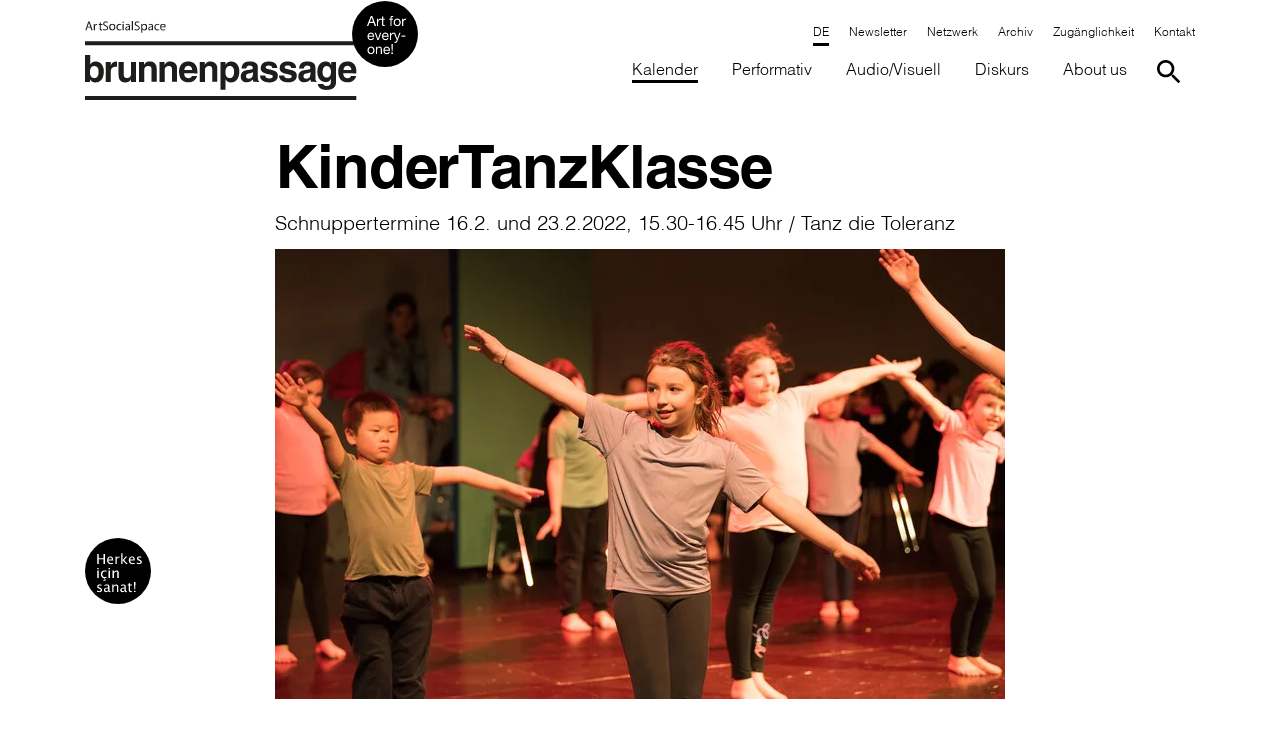

--- FILE ---
content_type: text/html; charset=utf-8
request_url: https://www.brunnenpassage.at/kalender/2022/kindertanzklasse-schnuppertermin-1
body_size: 20290
content:
<!DOCTYPE html>
<html lang="de-AT">
<head>
    <meta charset="utf-8">

<!-- 
	with ♥ and passion by i-kiu.at

	This website is powered by TYPO3 - inspiring people to share!
	TYPO3 is a free open source Content Management Framework initially created by Kasper Skaarhoj and licensed under GNU/GPL.
	TYPO3 is copyright 1998-2026 of Kasper Skaarhoj. Extensions are copyright of their respective owners.
	Information and contribution at https://typo3.org/
-->


<title>KinderTanzKlasse Schnuppertermin 1</title>
<meta http-equiv="x-ua-compatible" content="IE=edge">
<meta name="generator" content="TYPO3 CMS">
<meta name="viewport" content="width=device-width, initial-scale=1">
<meta name="robots" content="index,follow">
<meta property="og:title" content="KinderTanzKlasse Schnuppertermin 1">
<meta property="og:site_name" content="Brunnenpassage">
<meta name="twitter:card" content="summary_large_image">
<meta name="twitter:title" content="KinderTanzKlasse Schnuppertermin 1">
<meta name="apple-mobile-web-app-capable" content="no">
<meta name="google-site-verification" content="gJafW7Oo22CHwJNA7GFwSFYkJXkew_kmlAN6Ne_PPH4">
<meta name="pageid" content="1306">


<link rel="stylesheet" href="/_assets/26989c71a0f3088b3fce24e595cbe684/Css/brunnenpassage.min.css?1764749991" media="all">


<script src="/_assets/26989c71a0f3088b3fce24e595cbe684/JavaScript/Dist/Jquery/jquery-3.5.1.min.js?1764749991"></script>
<script id="cookieOptinScript" data-ignore="1" crossorigin="anonymous" defer="defer" src="https://www.brunnenpassage.at/typo3temp/assets/sg_cookie_optin/siteroot-120/cookieOptin.js?1764167944"></script>
<script id="cookieOptinData" type="application/json">{"cookieGroups":[{"groupName":"essential","label":"Essentiell","description":"Diese Cookies sind f\u00fcr die der Website zugrundeliegenden Vorg\u00e4nge wichtig und unterst\u00fctzen wichtige Funktionen wie Einkaufswagen und den technischen Betrieb der Website, um sicherzustellen, dass sie so funktioniert wie von Ihnen erwartet.","required":true,"cookieData":[{"Name":"_ga","Provider":"Google Analytics","Purpose":"Registriert eine eindeutige ID, die verwendet wird, um statistische Daten dazu, wie der Besucher die Website nutzt, zu generieren.","Lifetime":"2 Jahre","index":0,"crdate":1608285948,"tstamp":1764167943,"pseudo":false},{"Name":"_gat","Provider":"Google Universal Analytics","Purpose":"Wird von Google Analytics verwendet, um die Anforderungsrate einzuschr\u00e4nken.","Lifetime":"1 Minute","index":1,"crdate":1608285948,"tstamp":1764167943,"pseudo":false},{"Name":"_gid","Provider":"Google Analytics","Purpose":"Registriert eine eindeutige ID, die verwendet wird, um statistische Daten dazu, wie der Besucher die Website nutzt, zu generieren.","Lifetime":"1 Tag","index":2,"crdate":1608285948,"tstamp":1764167943,"pseudo":false},{"Name":"cookie_optin","Provider":"Brunnepassage","Purpose":"Aktiviert die Zustimmung zur Cookie-Nutzung f\u00fcr die Webseite.","Lifetime":"30 Tage","index":3,"crdate":1608285948,"tstamp":1764167943,"pseudo":false},{"Name":"PHPSESSID","Provider":"Brunnepassage","Purpose":"Eindeutige ID, die die Sitzung des Benutzers identifiziert.","Lifetime":"Session","index":4,"crdate":1608285948,"tstamp":1764167943,"pseudo":false},{"Name":"fe_typo_user","Provider":"Brunnepassage","Purpose":"Eindeutige ID, die die Sitzung des Benutzers identifiziert.","Lifetime":"Session","index":5,"crdate":1608285948,"tstamp":1764167943,"pseudo":false}],"scriptData":[{"title":"gtag","script":"window.dataLayer = window.dataLayer || [];\r\nfunction gtag(){dataLayer.push(arguments);}\r\n\r\nvar script = document.createElement('script');\r\n    script.setAttribute('type', 'text\/javascript');\r\n    script.setAttribute('async', true);\r\n    script.setAttribute('src', 'https:\/\/www.googletagmanager.com\/gtag\/js?id=G-W4CKK9LLQK');\r\n    document.body.appendChild(script);\r\n\t\r\n\tgtag('config', 'G-W4CKK9LLQK', { 'anonymize_ip': true});\r\n\tgtag('js', new Date());","html":"","index":0},{"title":"Newsletter","script":"checkNewsletterCookie();","html":"","index":1}],"loadingHTML":"","loadingJavaScript":"https:\/\/www.brunnenpassage.at\/typo3temp\/assets\/sg_cookie_optin\/siteroot-120\/essential-0.js"},{"groupName":"externemedien","label":"Externe Medien","description":"Diese Cookies werden dazu verwendet, die Besucher all unserer Websites nachzuverfolgen. Sie k\u00f6nnen dazu verwendet werden, ein Profil des Such- und\/oder Navigationsverlaufs jedes Besuchers zu erstellen. Es k\u00f6nnen identifizierbare oder eindeutige Daten gesammelt werden. Anonymisierte Daten werden evtl. mit Dritten geteilt.","googleService":0,"googleName":"","dependentGroups":"","dependentGroupTitles":"","required":false,"cookieData":[{"Name":"YSC","Provider":"YouTube","Purpose":"Registriert eine eindeutige ID, um Statistiken der Videos von YouTube, die der Benutzer gesehen hat, zu behalten.","Lifetime":"Session","index":0,"crdate":1608285948,"tstamp":1764166730,"pseudo":false},{"Name":"GPS","Provider":"YouTube","Purpose":"Registriert eine eindeutige ID auf mobilen Ger\u00e4ten, um Tracking basierend auf dem geografischen GPS-Standort zu erm\u00f6glichen.","Lifetime":"1 Tag","index":1,"crdate":1608285948,"tstamp":1764166730,"pseudo":false},{"Name":"VISITOR_INFO1_LIVE","Provider":"YouTube","Purpose":"Versucht, die Benutzerbandbreite auf Seiten mit integrierten YouTube-Videos zu sch\u00e4tzen.","Lifetime":"179 Tage","index":2,"crdate":1608285948,"tstamp":1764166730,"pseudo":false},{"Name":"vuid","Provider":"Vimeo","Purpose":"Wird verwendet, um Vimeo-Inhalte zu entsperren.","Lifetime":"2 Jahre","index":3,"crdate":1608285948,"tstamp":1764166730,"pseudo":false},{"Name":"IDE","Provider":"Google DoubleClick","Purpose":"Verwendet von Google DoubleClick, um die Handlungen des Benutzers auf der Webseite nach der Anzeige oder dem Klicken auf eine der Anzeigen des Anbieters zu registrieren und zu melden, mit dem Zweck der Messung der Wirksamkeit einer Werbung und der Anzeige zielgerichteter Werbung f\u00fcr den Benutzer.","Lifetime":"2 Jahre","index":4,"crdate":1608285948,"tstamp":1764166730,"pseudo":false},{"Name":"NID","Provider":"Google Maps","Purpose":"Wird zum Entsperren von Google Maps-Inhalten verwendet.","Lifetime":"6 Monate","index":5,"crdate":1608285948,"tstamp":1764166730,"pseudo":false},{"Name":"googtrans","Provider":"https:\/\/www.brunnenpassage.at\/","Purpose":"Speichert die aktuell gew\u00e4hlte Sprachkombination f\u00fcr die \u00dcbersetzung.","Lifetime":"Session","index":6,"crdate":1745995090,"tstamp":1764166730,"pseudo":false},{"Name":"OTZ","Provider":"google.com","Purpose":"Optimiert die Leistung und verbessert die Nutzererfahrung.","Lifetime":"1 Monat","index":7,"crdate":1745995090,"tstamp":1764166730,"pseudo":false},{"Name":"1P_JAR","Provider":"google.com","Purpose":"Erfasst Statistik zur Nutzung der Website und misst die Werbeleistung.","Lifetime":"1 Monat","index":8,"crdate":1745995090,"tstamp":1764166730,"pseudo":false},{"Name":"NID","Provider":"google.com","Purpose":"Personalisierung von Werbung und Google-Diensten.","Lifetime":"6 Monate","index":9,"crdate":1745995090,"tstamp":1764166730,"pseudo":false},{"Name":"CONSENT","Provider":"google.com","Purpose":"Speichert die Zustimmung des Nutzers zur Verwendung von Cookies.","Lifetime":"2 Jahre","index":10,"crdate":1745995090,"tstamp":1764166730,"pseudo":false},{"Name":"SOCS","Provider":"google.com","Purpose":"Speichert Informationen \u00fcber die Cookie-Zustimmung.","Lifetime":"13 Monate","index":11,"crdate":1745995090,"tstamp":1764166730,"pseudo":false},{"Name":"AEC","Provider":"google.com","Purpose":"Sichert Anfragen ab und verhindert Missbrauch durch Bots.","Lifetime":"6 Monate","index":12,"crdate":1745995090,"tstamp":1764166730,"pseudo":false}],"scriptData":[{"title":"Embed Videos","script":"if (jQuery(\".embed-responsive-youtube\").length || jQuery(\".embed-responsive-vimeo\").length) {\r\n    $('.video-cookie-accept').remove();\r\n  \t$('.embed-responsive').removeClass('pointer-events-none');\r\n  \tstartVideo();\r\n}","html":"","index":0},{"title":"Embed Map","script":"if (jQuery(\".embed-google-map\").length) {\r\n  \tappendMapIframe();\r\n    $('.cookie-accept, .img-map').remove();  \t\r\n}","html":"","index":1},{"title":"Embed Iframe","script":"if (jQuery(\".append-iframe\").length) {\r\n   appendIframe();\r\n}","html":"","index":2},{"title":"GoogleTranslater","script":"var navItemTranslater = document.querySelectorAll('.nav-item-translater');\r\nif(navItemTranslater.length) {\r\n  loadGoogleTranslateScript();\r\n}","html":"","index":3}],"loadingHTML":"","loadingJavaScript":"https:\/\/www.brunnenpassage.at\/typo3temp\/assets\/sg_cookie_optin\/siteroot-120\/externemedien-0.js","crdate":1608285948,"tstamp":1764167943}],"cssData":{"color_box":"#FFFFFF","color_headline":"#373737","color_text":"#373737","color_confirmation_background":"#C9FFC9","color_confirmation_text":"#208A20","color_checkbox":"#143D59","color_checkbox_required":"#A5A5A5","color_button_all":"#143D59","color_button_all_hover":"#2E6B96","color_button_all_text":"#FFFFFF","color_button_specific":"#A5A5A5","color_button_specific_hover":"#D7D7D7","color_button_specific_text":"#FFFFFF","color_button_essential":"#A5A5A5","color_button_essential_hover":"#D7D7D7","color_button_essential_text":"#FFFFFF","color_button_close":"#FFFFFF","color_button_close_hover":"#FFFFFF","color_button_close_text":"#373737","color_list":"#A5A5A5","color_list_text":"#FFFFFF","color_table":"#FFFFFF","color_Table_data_text":"#373737","color_table_header":"#F3F3F3","color_table_header_text":"#373737","color_full_box":"#143D59","color_full_headline":"#FFFFFF","color_full_text":"#FFFFFF","color_full_button_close":"#143D59","color_full_button_close_hover":"#143D59","color_full_button_close_text":"#FFFFFF","iframe_color_consent_box_background":"#D6D6D6","iframe_color_button_load_one":"#143D59","iframe_color_button_load_one_hover":"#2E6B96","iframe_color_button_load_one_text":"#FFFFFF","iframe_color_open_settings":"#373737","banner_color_box":"#DDDDDD","banner_color_text":"#373737","banner_color_link_text":"#373737","banner_color_button_settings":"#A5A5A5","banner_color_button_settings_hover":"#D7D7D7","banner_color_button_settings_text":"#FFFFFF","banner_color_button_accept_essential":"#575757","banner_color_button_accept_essential_hover":"#929292","banner_color_button_accept_essential_text":"#FFFFFF","banner_color_button_accept":"#143D59","banner_color_button_accept_hover":"#2E6B96","banner_color_button_accept_text":"#FFFFFF","color_fingerprint_image":"#FFFFFF","color_fingerprint_background":"#143D59","color_focus_outline":"#F5b51A"},"footerLinks":[{"url":"\/https:\/\/www.kulturhaus-brotfabrik.at\/datenschutz?disableOptIn=1&cHash=1ec4a8001843d76bcf1e2f5a98ef4cae","name":"Datenschutz","uid":9,"index":0}],"iFrameGroup":{"groupName":"iframes","label":"Externe Inhalte","description":"Wir verwenden auf unserer Website externe Inhalte, um Ihnen zus\u00e4tzliche Informationen anzubieten.","required":false,"cookieData":[]},"settings":{"banner_enable":false,"banner_force_min_width":0,"version":1,"banner_position":0,"banner_show_settings_button":true,"cookie_lifetime":365,"session_only_essential_cookies":false,"iframe_enabled":false,"minify_generated_data":true,"show_button_close":false,"activate_testing_mode":false,"disable_powered_by":false,"disable_for_this_language":false,"set_cookie_for_domain":"","save_history_webhook":"https:\/\/www.brunnenpassage.at\/?saveOptinHistory","cookiebanner_whitelist_regex":"","banner_show_again_interval":14,"identifier":120,"language":0,"render_assets_inline":false,"consider_do_not_track":false,"domains_to_delete_cookies_for":"","subdomain_support":false,"overwrite_baseurl":"","unified_cookie_name":true,"disable_usage_statistics":false,"fingerprint_position":1,"iframe_replacement_background_image":"","monochrome_enabled":false,"show_fingerprint":false,"disable_automatic_loading":false,"automatic_script_activation":false,"auto_action_for_bots":0},"textEntries":{"header":"Datenschutzeinstellungen","description":"Auf unserer Webseite werden Cookies verwendet. Einige davon werden zwingend ben\u00f6tigt, w\u00e4hrend es uns andere erm\u00f6glichen, Ihre Nutzererfahrung auf unserer Webseite zu verbessern.","accept_all_text":"Alle akzeptieren","accept_specific_text":"Speichern & schlie\u00dfen","accept_essential_text":"Nur essentielle Cookies akzeptieren","extend_box_link_text":"Weitere Informationen anzeigen","extend_box_link_text_close":"Weitere Informationen verstecken","extend_table_link_text":"Cookie-Informationen anzeigen","extend_table_link_text_close":"Cookie-Informationen verstecken","cookie_name_text":"Name","cookie_provider_text":"Anbieter","cookie_purpose_text":"Zweck","cookie_lifetime_text":"Laufzeit","iframe_button_allow_all_text":"Alle externen Inhalte erlauben","iframe_button_allow_one_text":"Einmalig erlauben","iframe_button_reject_text":"Nicht erlauben","iframe_button_load_one_text":"Externen Inhalt laden","iframe_open_settings_text":"Einstellungen anzeigen","iframe_button_load_one_description":"","banner_button_accept_text":"Akzeptieren","banner_button_accept_essential_text":"Ablehnen","banner_button_settings_text":"Einstellungen","banner_description":"Auf unserer Webseite werden Cookies verwendet. Einige davon werden zwingend ben\u00f6tigt, w\u00e4hrend es uns andere erm\u00f6glichen, Ihre Nutzererfahrung auf unserer Webseite zu verbessern.","save_confirmation_text":"Cookie-Einstellungen erfolgreich gespeichert","user_hash_text":"User-Hash","dependent_groups_text":"Abh\u00e4ngig von:","fingerprint_aria_label_text":"Cookies verwalten","contrastToggleAriaLabelText":"Dunkelmodus umschalten"},"placeholders":{"iframe_consent_description":"<p class=\"sg-cookie-optin-box-flash-message\"><\/p>"},"mustacheData":{"template":{"template_html":"<!--Custom Template-->\r\n<div class=\"sg-cookie-optin-box\">\r\n    <div class=\"container\">\r\n        <div class=\"row\">\r\n            <div class=\"col-md-12 mx-auto sg-cookie-col\">\r\n                <div class=\"row\">\r\n                    <div class=\"col-md-12 mb-4\">\r\n                        <span class=\"sg-cookie-optin-box-header\">{{{textEntries.header}}}<\/span>\r\n                        <p class=\"sg-cookie-optin-box-description mb-3\">{{{textEntries.description}}}<\/p>\r\n                        <div class=\"row\">\r\n                            <div class=\"col-sm-12 ik-optin-box-cookie-detail\">\r\n                                <ul class=\"sg-cookie-optin-box-cookie-detail-list no-before\">\r\n                                    {{#cookieGroups}}\r\n                                    <li class=\"sg-cookie-optin-box-cookie-detail-list-item\">\r\n                                        <span class=\"sg-cookie-optin-box-cookie-detail-header\">{{{label}}}<\/span>\r\n                                        <p class=\"sg-cookie-optin-box-cookie-detail-description\">{{{description}}}<\/p>\r\n\r\n                                        <div class=\"sg-cookie-optin-box-cookie-detail-sublist\">\r\n                                            <table>\r\n                                                <tbody>\r\n                                                {{#cookieData}}\r\n                                                {{^pseudo}}\r\n                                                {{#index}}<tr class=\"divider\"><td colspan=\"2\">&nbsp;<\/td><\/tr>{{\/index}}\r\n                                                <tr>\r\n                                                    <th>{{{textEntries.cookie_name_text}}}<\/th>\r\n                                                    <td>{{{Name}}}<\/td>\r\n                                                <\/tr>\r\n                                                <tr>\r\n                                                    <th>{{{textEntries.cookie_provider_text}}}<\/th>\r\n                                                    <td>{{{Provider}}}<\/td>\r\n                                                <\/tr>\r\n                                                <tr>\r\n                                                    <th>{{{textEntries.cookie_lifetime_text}}}<\/th>\r\n                                                    <td>{{{Lifetime}}}<\/td>\r\n                                                <\/tr>\r\n                                                <tr>\r\n                                                    <th>{{{textEntries.cookie_purpose_text}}}<\/th>\r\n                                                    <td class=\"sg-cookie-optin-box-table-reason\">{{{Purpose}}}<\/td>\r\n                                                <\/tr>\r\n                                                {{\/pseudo}}\r\n                                                {{\/cookieData}}\r\n                                                <\/tbody>\r\n                                            <\/table>\r\n                                        <\/div>\r\n\r\n                                        {{#cookieData}}\r\n                                        {{^index}}<a class=\"sg-cookie-optin-box-sublist-open-more-link\" href=\"#\">{{{textEntries.extend_table_link_text}}}<\/a>{{\/index}}\r\n                                        {{\/cookieData}}\r\n                                    <\/li>\r\n                                    {{\/cookieGroups}}\r\n                                <\/ul>\r\n\r\n                                <div class=\"sg-cookie-optin-box-open-more\">\r\n                                    <a class=\"sg-cookie-optin-box-open-more-link\" href=\"#\" onclick=\"document.getElementsByClassName('sg-cookie-optin-box-open-more')[0].classList.toggle('arrow-rotate');\">{{{textEntries.extend_box_link_text}}} <\/a>\r\n                                <\/div>\r\n                            <\/div>\r\n                        <\/div>   \r\n                      <div class=\"sg-cookie-optin-box-footer\">\r\n                            <div class=\"sg-cookie-optin-box-footer-links\">\r\n                                {{#footerLinks}}\r\n                                {{#index}}\r\n                                <span class=\"sg-cookie-optin-box-footer-divider\"> | <\/span>\r\n                                {{\/index}}\r\n                                <a class=\"sg-cookie-optin-box-footer-link\" href=\"{{url}}\" target=\"_blank\">{{{name}}}<\/a>\r\n                                {{\/footerLinks}}\r\n                            <\/div>\r\n                        <\/div>\r\n                    <\/div>\r\n                    <div class=\"col-md-12\">\r\n                       <div class=\"sg-cookie-optin-box-cookie-list no-before clearfix mb-3\">\r\n                          {{#cookieGroups}}\r\n                          <div class=\"sg-cookie-optin-box-cookie-list-item\">\r\n                            <div class=\"input checkbox\">\r\n                                  <div class=\"form-check\">\r\n                                   <label class=\"sg-cookie-optin-checkbox-label form-check-label custom-control ik-checkbox\" for=\"sg-cookie-optin-{{groupName}}\">\r\n                              <input class=\"sg-cookie-optin-checkbox add-on ik-control-input\"\r\n                                     id=\"sg-cookie-optin-{{groupName}}\"\r\n                                     type=\"checkbox\"\r\n                                     name=\"cookies[]\"\r\n                                     value=\"{{groupName}}\"\r\n                                     {{#required}}checked=\"1\"{{\/required}}\r\n                              {{#required}}disabled=\"1\"{{\/required}}>\r\n\r\n                                  <span class=\"ik-control-indicator\"><\/span>\r\n                                  <span class=\"label-for-checkbox\">\r\n                                      <span class=\"label-text\">\r\n                                          {{{label}}}\r\n                                      <\/span>\r\n                                  <\/span>\r\n                              <\/label>\r\n                              <\/div>\r\n                            <\/div>\r\n                          <\/div>\r\n                          {{\/cookieGroups}}\r\n                      <\/div>\r\n                        <div class=\"sg-cookie-optin-box-button mt-2 row\">                  \r\n                           <div class=\"col-sm-12\">\r\n                              <button class=\"sg-cookie-optin-box-button-accept-all btn btn-primary w-100\">{{{textEntries.accept_all_text}}}<\/button>\r\n                          <\/div>\r\n                          <div class=\"col-sm-12\">\r\n                            <button class=\"sg-cookie-optin-box-button-accept-specific btn btn-primary w-100\">{{{textEntries.accept_specific_text}}}<\/button>\r\n                          <\/div>                         \r\n                        <\/div>\r\n                    <\/div>\r\n                <\/div>\r\n            <\/div>\r\n        <\/div>\r\n\r\n    <\/div><!--\/.container-->\r\n\r\n<\/div>","template_overwritten":1,"template_selection":0,"markup":"<!--Custom Template-->\r\n<div class=\"sg-cookie-optin-box\">\r\n    <div class=\"container\">\r\n        <div class=\"row\">\r\n            <div class=\"col-md-12 mx-auto sg-cookie-col\">\r\n                <div class=\"row\">\r\n                    <div class=\"col-md-12 mb-4\">\r\n                        <span class=\"sg-cookie-optin-box-header\">Datenschutzeinstellungen<\/span>\r\n                        <p class=\"sg-cookie-optin-box-description mb-3\">Auf unserer Webseite werden Cookies verwendet. Einige davon werden zwingend ben\u00f6tigt, w\u00e4hrend es uns andere erm\u00f6glichen, Ihre Nutzererfahrung auf unserer Webseite zu verbessern.<\/p>\r\n                        <div class=\"row\">\r\n                            <div class=\"col-sm-12 ik-optin-box-cookie-detail\">\r\n                                <ul class=\"sg-cookie-optin-box-cookie-detail-list no-before\">\r\n                                    <li class=\"sg-cookie-optin-box-cookie-detail-list-item\">\r\n                                        <span class=\"sg-cookie-optin-box-cookie-detail-header\">Essentiell<\/span>\r\n                                        <p class=\"sg-cookie-optin-box-cookie-detail-description\">Diese Cookies sind f\u00fcr die der Website zugrundeliegenden Vorg\u00e4nge wichtig und unterst\u00fctzen wichtige Funktionen wie Einkaufswagen und den technischen Betrieb der Website, um sicherzustellen, dass sie so funktioniert wie von Ihnen erwartet.<\/p>\r\n\r\n                                        <div class=\"sg-cookie-optin-box-cookie-detail-sublist\">\r\n                                            <table>\r\n                                                <tbody>\r\n                                                \r\n                                                <tr>\r\n                                                    <th>Name<\/th>\r\n                                                    <td>_ga<\/td>\r\n                                                <\/tr>\r\n                                                <tr>\r\n                                                    <th>Anbieter<\/th>\r\n                                                    <td>Google Analytics<\/td>\r\n                                                <\/tr>\r\n                                                <tr>\r\n                                                    <th>Laufzeit<\/th>\r\n                                                    <td>2 Jahre<\/td>\r\n                                                <\/tr>\r\n                                                <tr>\r\n                                                    <th>Zweck<\/th>\r\n                                                    <td class=\"sg-cookie-optin-box-table-reason\">Registriert eine eindeutige ID, die verwendet wird, um statistische Daten dazu, wie der Besucher die Website nutzt, zu generieren.<\/td>\r\n                                                <\/tr>\r\n                                                <tr class=\"divider\"><td colspan=\"2\">&nbsp;<\/td><\/tr>\r\n                                                <tr>\r\n                                                    <th>Name<\/th>\r\n                                                    <td>_gat<\/td>\r\n                                                <\/tr>\r\n                                                <tr>\r\n                                                    <th>Anbieter<\/th>\r\n                                                    <td>Google Universal Analytics<\/td>\r\n                                                <\/tr>\r\n                                                <tr>\r\n                                                    <th>Laufzeit<\/th>\r\n                                                    <td>1 Minute<\/td>\r\n                                                <\/tr>\r\n                                                <tr>\r\n                                                    <th>Zweck<\/th>\r\n                                                    <td class=\"sg-cookie-optin-box-table-reason\">Wird von Google Analytics verwendet, um die Anforderungsrate einzuschr\u00e4nken.<\/td>\r\n                                                <\/tr>\r\n                                                <tr class=\"divider\"><td colspan=\"2\">&nbsp;<\/td><\/tr>\r\n                                                <tr>\r\n                                                    <th>Name<\/th>\r\n                                                    <td>_gid<\/td>\r\n                                                <\/tr>\r\n                                                <tr>\r\n                                                    <th>Anbieter<\/th>\r\n                                                    <td>Google Analytics<\/td>\r\n                                                <\/tr>\r\n                                                <tr>\r\n                                                    <th>Laufzeit<\/th>\r\n                                                    <td>1 Tag<\/td>\r\n                                                <\/tr>\r\n                                                <tr>\r\n                                                    <th>Zweck<\/th>\r\n                                                    <td class=\"sg-cookie-optin-box-table-reason\">Registriert eine eindeutige ID, die verwendet wird, um statistische Daten dazu, wie der Besucher die Website nutzt, zu generieren.<\/td>\r\n                                                <\/tr>\r\n                                                <tr class=\"divider\"><td colspan=\"2\">&nbsp;<\/td><\/tr>\r\n                                                <tr>\r\n                                                    <th>Name<\/th>\r\n                                                    <td>cookie_optin<\/td>\r\n                                                <\/tr>\r\n                                                <tr>\r\n                                                    <th>Anbieter<\/th>\r\n                                                    <td>Brunnepassage<\/td>\r\n                                                <\/tr>\r\n                                                <tr>\r\n                                                    <th>Laufzeit<\/th>\r\n                                                    <td>30 Tage<\/td>\r\n                                                <\/tr>\r\n                                                <tr>\r\n                                                    <th>Zweck<\/th>\r\n                                                    <td class=\"sg-cookie-optin-box-table-reason\">Aktiviert die Zustimmung zur Cookie-Nutzung f\u00fcr die Webseite.<\/td>\r\n                                                <\/tr>\r\n                                                <tr class=\"divider\"><td colspan=\"2\">&nbsp;<\/td><\/tr>\r\n                                                <tr>\r\n                                                    <th>Name<\/th>\r\n                                                    <td>PHPSESSID<\/td>\r\n                                                <\/tr>\r\n                                                <tr>\r\n                                                    <th>Anbieter<\/th>\r\n                                                    <td>Brunnepassage<\/td>\r\n                                                <\/tr>\r\n                                                <tr>\r\n                                                    <th>Laufzeit<\/th>\r\n                                                    <td>Session<\/td>\r\n                                                <\/tr>\r\n                                                <tr>\r\n                                                    <th>Zweck<\/th>\r\n                                                    <td class=\"sg-cookie-optin-box-table-reason\">Eindeutige ID, die die Sitzung des Benutzers identifiziert.<\/td>\r\n                                                <\/tr>\r\n                                                <tr class=\"divider\"><td colspan=\"2\">&nbsp;<\/td><\/tr>\r\n                                                <tr>\r\n                                                    <th>Name<\/th>\r\n                                                    <td>fe_typo_user<\/td>\r\n                                                <\/tr>\r\n                                                <tr>\r\n                                                    <th>Anbieter<\/th>\r\n                                                    <td>Brunnepassage<\/td>\r\n                                                <\/tr>\r\n                                                <tr>\r\n                                                    <th>Laufzeit<\/th>\r\n                                                    <td>Session<\/td>\r\n                                                <\/tr>\r\n                                                <tr>\r\n                                                    <th>Zweck<\/th>\r\n                                                    <td class=\"sg-cookie-optin-box-table-reason\">Eindeutige ID, die die Sitzung des Benutzers identifiziert.<\/td>\r\n                                                <\/tr>\r\n                                                <\/tbody>\r\n                                            <\/table>\r\n                                        <\/div>\r\n\r\n                                        <a class=\"sg-cookie-optin-box-sublist-open-more-link\" href=\"#\">Cookie-Informationen anzeigen<\/a>\r\n                                        \r\n                                        \r\n                                        \r\n                                        \r\n                                        \r\n                                    <\/li>\r\n                                    <li class=\"sg-cookie-optin-box-cookie-detail-list-item\">\r\n                                        <span class=\"sg-cookie-optin-box-cookie-detail-header\">Externe Medien<\/span>\r\n                                        <p class=\"sg-cookie-optin-box-cookie-detail-description\">Diese Cookies werden dazu verwendet, die Besucher all unserer Websites nachzuverfolgen. Sie k\u00f6nnen dazu verwendet werden, ein Profil des Such- und\/oder Navigationsverlaufs jedes Besuchers zu erstellen. Es k\u00f6nnen identifizierbare oder eindeutige Daten gesammelt werden. Anonymisierte Daten werden evtl. mit Dritten geteilt.<\/p>\r\n\r\n                                        <div class=\"sg-cookie-optin-box-cookie-detail-sublist\">\r\n                                            <table>\r\n                                                <tbody>\r\n                                                \r\n                                                <tr>\r\n                                                    <th>Name<\/th>\r\n                                                    <td>YSC<\/td>\r\n                                                <\/tr>\r\n                                                <tr>\r\n                                                    <th>Anbieter<\/th>\r\n                                                    <td>YouTube<\/td>\r\n                                                <\/tr>\r\n                                                <tr>\r\n                                                    <th>Laufzeit<\/th>\r\n                                                    <td>Session<\/td>\r\n                                                <\/tr>\r\n                                                <tr>\r\n                                                    <th>Zweck<\/th>\r\n                                                    <td class=\"sg-cookie-optin-box-table-reason\">Registriert eine eindeutige ID, um Statistiken der Videos von YouTube, die der Benutzer gesehen hat, zu behalten.<\/td>\r\n                                                <\/tr>\r\n                                                <tr class=\"divider\"><td colspan=\"2\">&nbsp;<\/td><\/tr>\r\n                                                <tr>\r\n                                                    <th>Name<\/th>\r\n                                                    <td>GPS<\/td>\r\n                                                <\/tr>\r\n                                                <tr>\r\n                                                    <th>Anbieter<\/th>\r\n                                                    <td>YouTube<\/td>\r\n                                                <\/tr>\r\n                                                <tr>\r\n                                                    <th>Laufzeit<\/th>\r\n                                                    <td>1 Tag<\/td>\r\n                                                <\/tr>\r\n                                                <tr>\r\n                                                    <th>Zweck<\/th>\r\n                                                    <td class=\"sg-cookie-optin-box-table-reason\">Registriert eine eindeutige ID auf mobilen Ger\u00e4ten, um Tracking basierend auf dem geografischen GPS-Standort zu erm\u00f6glichen.<\/td>\r\n                                                <\/tr>\r\n                                                <tr class=\"divider\"><td colspan=\"2\">&nbsp;<\/td><\/tr>\r\n                                                <tr>\r\n                                                    <th>Name<\/th>\r\n                                                    <td>VISITOR_INFO1_LIVE<\/td>\r\n                                                <\/tr>\r\n                                                <tr>\r\n                                                    <th>Anbieter<\/th>\r\n                                                    <td>YouTube<\/td>\r\n                                                <\/tr>\r\n                                                <tr>\r\n                                                    <th>Laufzeit<\/th>\r\n                                                    <td>179 Tage<\/td>\r\n                                                <\/tr>\r\n                                                <tr>\r\n                                                    <th>Zweck<\/th>\r\n                                                    <td class=\"sg-cookie-optin-box-table-reason\">Versucht, die Benutzerbandbreite auf Seiten mit integrierten YouTube-Videos zu sch\u00e4tzen.<\/td>\r\n                                                <\/tr>\r\n                                                <tr class=\"divider\"><td colspan=\"2\">&nbsp;<\/td><\/tr>\r\n                                                <tr>\r\n                                                    <th>Name<\/th>\r\n                                                    <td>vuid<\/td>\r\n                                                <\/tr>\r\n                                                <tr>\r\n                                                    <th>Anbieter<\/th>\r\n                                                    <td>Vimeo<\/td>\r\n                                                <\/tr>\r\n                                                <tr>\r\n                                                    <th>Laufzeit<\/th>\r\n                                                    <td>2 Jahre<\/td>\r\n                                                <\/tr>\r\n                                                <tr>\r\n                                                    <th>Zweck<\/th>\r\n                                                    <td class=\"sg-cookie-optin-box-table-reason\">Wird verwendet, um Vimeo-Inhalte zu entsperren.<\/td>\r\n                                                <\/tr>\r\n                                                <tr class=\"divider\"><td colspan=\"2\">&nbsp;<\/td><\/tr>\r\n                                                <tr>\r\n                                                    <th>Name<\/th>\r\n                                                    <td>IDE<\/td>\r\n                                                <\/tr>\r\n                                                <tr>\r\n                                                    <th>Anbieter<\/th>\r\n                                                    <td>Google DoubleClick<\/td>\r\n                                                <\/tr>\r\n                                                <tr>\r\n                                                    <th>Laufzeit<\/th>\r\n                                                    <td>2 Jahre<\/td>\r\n                                                <\/tr>\r\n                                                <tr>\r\n                                                    <th>Zweck<\/th>\r\n                                                    <td class=\"sg-cookie-optin-box-table-reason\">Verwendet von Google DoubleClick, um die Handlungen des Benutzers auf der Webseite nach der Anzeige oder dem Klicken auf eine der Anzeigen des Anbieters zu registrieren und zu melden, mit dem Zweck der Messung der Wirksamkeit einer Werbung und der Anzeige zielgerichteter Werbung f\u00fcr den Benutzer.<\/td>\r\n                                                <\/tr>\r\n                                                <tr class=\"divider\"><td colspan=\"2\">&nbsp;<\/td><\/tr>\r\n                                                <tr>\r\n                                                    <th>Name<\/th>\r\n                                                    <td>NID<\/td>\r\n                                                <\/tr>\r\n                                                <tr>\r\n                                                    <th>Anbieter<\/th>\r\n                                                    <td>Google Maps<\/td>\r\n                                                <\/tr>\r\n                                                <tr>\r\n                                                    <th>Laufzeit<\/th>\r\n                                                    <td>6 Monate<\/td>\r\n                                                <\/tr>\r\n                                                <tr>\r\n                                                    <th>Zweck<\/th>\r\n                                                    <td class=\"sg-cookie-optin-box-table-reason\">Wird zum Entsperren von Google Maps-Inhalten verwendet.<\/td>\r\n                                                <\/tr>\r\n                                                <tr class=\"divider\"><td colspan=\"2\">&nbsp;<\/td><\/tr>\r\n                                                <tr>\r\n                                                    <th>Name<\/th>\r\n                                                    <td>googtrans<\/td>\r\n                                                <\/tr>\r\n                                                <tr>\r\n                                                    <th>Anbieter<\/th>\r\n                                                    <td>https:\/\/www.brunnenpassage.at\/<\/td>\r\n                                                <\/tr>\r\n                                                <tr>\r\n                                                    <th>Laufzeit<\/th>\r\n                                                    <td>Session<\/td>\r\n                                                <\/tr>\r\n                                                <tr>\r\n                                                    <th>Zweck<\/th>\r\n                                                    <td class=\"sg-cookie-optin-box-table-reason\">Speichert die aktuell gew\u00e4hlte Sprachkombination f\u00fcr die \u00dcbersetzung.<\/td>\r\n                                                <\/tr>\r\n                                                <tr class=\"divider\"><td colspan=\"2\">&nbsp;<\/td><\/tr>\r\n                                                <tr>\r\n                                                    <th>Name<\/th>\r\n                                                    <td>OTZ<\/td>\r\n                                                <\/tr>\r\n                                                <tr>\r\n                                                    <th>Anbieter<\/th>\r\n                                                    <td>google.com<\/td>\r\n                                                <\/tr>\r\n                                                <tr>\r\n                                                    <th>Laufzeit<\/th>\r\n                                                    <td>1 Monat<\/td>\r\n                                                <\/tr>\r\n                                                <tr>\r\n                                                    <th>Zweck<\/th>\r\n                                                    <td class=\"sg-cookie-optin-box-table-reason\">Optimiert die Leistung und verbessert die Nutzererfahrung.<\/td>\r\n                                                <\/tr>\r\n                                                <tr class=\"divider\"><td colspan=\"2\">&nbsp;<\/td><\/tr>\r\n                                                <tr>\r\n                                                    <th>Name<\/th>\r\n                                                    <td>1P_JAR<\/td>\r\n                                                <\/tr>\r\n                                                <tr>\r\n                                                    <th>Anbieter<\/th>\r\n                                                    <td>google.com<\/td>\r\n                                                <\/tr>\r\n                                                <tr>\r\n                                                    <th>Laufzeit<\/th>\r\n                                                    <td>1 Monat<\/td>\r\n                                                <\/tr>\r\n                                                <tr>\r\n                                                    <th>Zweck<\/th>\r\n                                                    <td class=\"sg-cookie-optin-box-table-reason\">Erfasst Statistik zur Nutzung der Website und misst die Werbeleistung.<\/td>\r\n                                                <\/tr>\r\n                                                <tr class=\"divider\"><td colspan=\"2\">&nbsp;<\/td><\/tr>\r\n                                                <tr>\r\n                                                    <th>Name<\/th>\r\n                                                    <td>NID<\/td>\r\n                                                <\/tr>\r\n                                                <tr>\r\n                                                    <th>Anbieter<\/th>\r\n                                                    <td>google.com<\/td>\r\n                                                <\/tr>\r\n                                                <tr>\r\n                                                    <th>Laufzeit<\/th>\r\n                                                    <td>6 Monate<\/td>\r\n                                                <\/tr>\r\n                                                <tr>\r\n                                                    <th>Zweck<\/th>\r\n                                                    <td class=\"sg-cookie-optin-box-table-reason\">Personalisierung von Werbung und Google-Diensten.<\/td>\r\n                                                <\/tr>\r\n                                                <tr class=\"divider\"><td colspan=\"2\">&nbsp;<\/td><\/tr>\r\n                                                <tr>\r\n                                                    <th>Name<\/th>\r\n                                                    <td>CONSENT<\/td>\r\n                                                <\/tr>\r\n                                                <tr>\r\n                                                    <th>Anbieter<\/th>\r\n                                                    <td>google.com<\/td>\r\n                                                <\/tr>\r\n                                                <tr>\r\n                                                    <th>Laufzeit<\/th>\r\n                                                    <td>2 Jahre<\/td>\r\n                                                <\/tr>\r\n                                                <tr>\r\n                                                    <th>Zweck<\/th>\r\n                                                    <td class=\"sg-cookie-optin-box-table-reason\">Speichert die Zustimmung des Nutzers zur Verwendung von Cookies.<\/td>\r\n                                                <\/tr>\r\n                                                <tr class=\"divider\"><td colspan=\"2\">&nbsp;<\/td><\/tr>\r\n                                                <tr>\r\n                                                    <th>Name<\/th>\r\n                                                    <td>SOCS<\/td>\r\n                                                <\/tr>\r\n                                                <tr>\r\n                                                    <th>Anbieter<\/th>\r\n                                                    <td>google.com<\/td>\r\n                                                <\/tr>\r\n                                                <tr>\r\n                                                    <th>Laufzeit<\/th>\r\n                                                    <td>13 Monate<\/td>\r\n                                                <\/tr>\r\n                                                <tr>\r\n                                                    <th>Zweck<\/th>\r\n                                                    <td class=\"sg-cookie-optin-box-table-reason\">Speichert Informationen \u00fcber die Cookie-Zustimmung.<\/td>\r\n                                                <\/tr>\r\n                                                <tr class=\"divider\"><td colspan=\"2\">&nbsp;<\/td><\/tr>\r\n                                                <tr>\r\n                                                    <th>Name<\/th>\r\n                                                    <td>AEC<\/td>\r\n                                                <\/tr>\r\n                                                <tr>\r\n                                                    <th>Anbieter<\/th>\r\n                                                    <td>google.com<\/td>\r\n                                                <\/tr>\r\n                                                <tr>\r\n                                                    <th>Laufzeit<\/th>\r\n                                                    <td>6 Monate<\/td>\r\n                                                <\/tr>\r\n                                                <tr>\r\n                                                    <th>Zweck<\/th>\r\n                                                    <td class=\"sg-cookie-optin-box-table-reason\">Sichert Anfragen ab und verhindert Missbrauch durch Bots.<\/td>\r\n                                                <\/tr>\r\n                                                <\/tbody>\r\n                                            <\/table>\r\n                                        <\/div>\r\n\r\n                                        <a class=\"sg-cookie-optin-box-sublist-open-more-link\" href=\"#\">Cookie-Informationen anzeigen<\/a>\r\n                                        \r\n                                        \r\n                                        \r\n                                        \r\n                                        \r\n                                        \r\n                                        \r\n                                        \r\n                                        \r\n                                        \r\n                                        \r\n                                        \r\n                                    <\/li>\r\n                                <\/ul>\r\n\r\n                                <div class=\"sg-cookie-optin-box-open-more\">\r\n                                    <a class=\"sg-cookie-optin-box-open-more-link\" href=\"#\" onclick=\"document.getElementsByClassName('sg-cookie-optin-box-open-more')[0].classList.toggle('arrow-rotate');\">Weitere Informationen anzeigen <\/a>\r\n                                <\/div>\r\n                            <\/div>\r\n                        <\/div>   \r\n                      <div class=\"sg-cookie-optin-box-footer\">\r\n                            <div class=\"sg-cookie-optin-box-footer-links\">\r\n                                <a class=\"sg-cookie-optin-box-footer-link\" href=\"\/https:\/\/www.kulturhaus-brotfabrik.at\/datenschutz?disableOptIn=1&amp;cHash=1ec4a8001843d76bcf1e2f5a98ef4cae\" target=\"_blank\">Datenschutz<\/a>\r\n                            <\/div>\r\n                        <\/div>\r\n                    <\/div>\r\n                    <div class=\"col-md-12\">\r\n                       <div class=\"sg-cookie-optin-box-cookie-list no-before clearfix mb-3\">\r\n                          <div class=\"sg-cookie-optin-box-cookie-list-item\">\r\n                            <div class=\"input checkbox\">\r\n                                  <div class=\"form-check\">\r\n                                   <label class=\"sg-cookie-optin-checkbox-label form-check-label custom-control ik-checkbox\" for=\"sg-cookie-optin-essential\">\r\n                              <input class=\"sg-cookie-optin-checkbox add-on ik-control-input\"\r\n                                     id=\"sg-cookie-optin-essential\"\r\n                                     type=\"checkbox\"\r\n                                     name=\"cookies[]\"\r\n                                     value=\"essential\"\r\n                                     checked=\"1\"\r\n                              disabled=\"1\">\r\n\r\n                                  <span class=\"ik-control-indicator\"><\/span>\r\n                                  <span class=\"label-for-checkbox\">\r\n                                      <span class=\"label-text\">\r\n                                          Essentiell\r\n                                      <\/span>\r\n                                  <\/span>\r\n                              <\/label>\r\n                              <\/div>\r\n                            <\/div>\r\n                          <\/div>\r\n                          <div class=\"sg-cookie-optin-box-cookie-list-item\">\r\n                            <div class=\"input checkbox\">\r\n                                  <div class=\"form-check\">\r\n                                   <label class=\"sg-cookie-optin-checkbox-label form-check-label custom-control ik-checkbox\" for=\"sg-cookie-optin-externemedien\">\r\n                              <input class=\"sg-cookie-optin-checkbox add-on ik-control-input\"\r\n                                     id=\"sg-cookie-optin-externemedien\"\r\n                                     type=\"checkbox\"\r\n                                     name=\"cookies[]\"\r\n                                     value=\"externemedien\"\r\n                                     \r\n                              >\r\n\r\n                                  <span class=\"ik-control-indicator\"><\/span>\r\n                                  <span class=\"label-for-checkbox\">\r\n                                      <span class=\"label-text\">\r\n                                          Externe Medien\r\n                                      <\/span>\r\n                                  <\/span>\r\n                              <\/label>\r\n                              <\/div>\r\n                            <\/div>\r\n                          <\/div>\r\n                      <\/div>\r\n                        <div class=\"sg-cookie-optin-box-button mt-2 row\">                  \r\n                           <div class=\"col-sm-12\">\r\n                              <button class=\"sg-cookie-optin-box-button-accept-all btn btn-primary w-100\">Alle akzeptieren<\/button>\r\n                          <\/div>\r\n                          <div class=\"col-sm-12\">\r\n                            <button class=\"sg-cookie-optin-box-button-accept-specific btn btn-primary w-100\">Speichern & schlie\u00dfen<\/button>\r\n                          <\/div>                         \r\n                        <\/div>\r\n                    <\/div>\r\n                <\/div>\r\n            <\/div>\r\n        <\/div>\r\n\r\n    <\/div><!--\/.container-->\r\n\r\n<\/div>"},"banner":{"banner_html":"<div class=\"sg-cookie-optin-banner {{^settings.banner_position}}sg-cookie-optin-banner-bottom{{\/settings.banner_position}}\">\n\t<div class=\"sg-cookie-optin-box\">\n\t\t<div class=\"sg-cookie-optin-banner-content\">\n\t\t\t<p class=\"sg-cookie-optin-banner-description\">\n\t\t\t\t{{{textEntries.banner_description}}}\n\n\t\t\t\t{{#footerLinks}}\n\t\t\t\t\t{{#index}}\n\t\t\t\t\t\t(\n\t\t\t\t\t{{\/index}}\n\t\t\t\t{{\/footerLinks}}\n\n\t\t\t\t{{#footerLinks}}\n\t\t\t\t\t{{#index}}\n\t\t\t\t\t\t<span class=\"sg-cookie-optin-box-footer-divider\"> | <\/span>\n\t\t\t\t\t{{\/index}}\n\n\t\t\t\t\t<a class=\"sg-cookie-optin-box-footer-link\" href=\"{{url}}\" target=\"_blank\">{{{name}}}<\/a>\n\t\t\t\t{{\/footerLinks}}\n\n\t\t\t\t{{#footerLinks}}\n\t\t\t\t\t{{#index}}\n\t\t\t\t\t\t)\n\t\t\t\t\t{{\/index}}\n\t\t\t\t{{\/footerLinks}}\n\t\t\t<\/p>\n\n\t\t\t<div class=\"sg-cookie-optin-banner-button\">\n\t\t\t\t{{#settings.banner_show_settings_button}}\n\t\t\t\t\t<button class=\"sg-cookie-optin-banner-button-settings\">{{{textEntries.banner_button_settings_text}}}<\/button>\n\t\t\t\t{{\/settings.banner_show_settings_button}}\n\n\t\t\t\t<button class=\"sg-cookie-optin-banner-button-accept-essential\">{{{textEntries.banner_button_accept_essential_text}}}<\/button>\n\t\t\t\t<button class=\"sg-cookie-optin-banner-button-accept\">{{{textEntries.banner_button_accept_text}}}<\/button>\n\t\t\t<\/div>\n\t\t<\/div>\n\t<\/div>\n<\/div>\n","banner_overwritten":0,"markup":"<div class=\"sg-cookie-optin-banner sg-cookie-optin-banner-bottom\">\n\t<div class=\"sg-cookie-optin-box\">\n\t\t<div class=\"sg-cookie-optin-banner-content\">\n\t\t\t<p class=\"sg-cookie-optin-banner-description\">\n\t\t\t\tAuf unserer Webseite werden Cookies verwendet. Einige davon werden zwingend ben\u00f6tigt, w\u00e4hrend es uns andere erm\u00f6glichen, Ihre Nutzererfahrung auf unserer Webseite zu verbessern.\n\n\n\n\t\t\t\t\t<a class=\"sg-cookie-optin-box-footer-link\" href=\"\/https:\/\/www.kulturhaus-brotfabrik.at\/datenschutz?disableOptIn=1&amp;cHash=1ec4a8001843d76bcf1e2f5a98ef4cae\" target=\"_blank\">Datenschutz<\/a>\n\n\t\t\t<\/p>\n\n\t\t\t<div class=\"sg-cookie-optin-banner-button\">\n\t\t\t\t\t<button class=\"sg-cookie-optin-banner-button-settings\">Einstellungen<\/button>\n\n\t\t\t\t<button class=\"sg-cookie-optin-banner-button-accept-essential\">Ablehnen<\/button>\n\t\t\t\t<button class=\"sg-cookie-optin-banner-button-accept\">Akzeptieren<\/button>\n\t\t\t<\/div>\n\t\t<\/div>\n\t<\/div>\n<\/div>\n"},"iframe":{"iframe_html":"<div class=\"sg-cookie-optin-box\">\n\t{{#settings.show_button_close}}\n\t\t<span class=\"sg-cookie-optin-box-close-button\">\u2715<\/span>\n\t{{\/settings.show_button_close}}\n\n\t<strong class=\"sg-cookie-optin-box-header\">{{{iFrameGroup.label}}}<\/strong>\n\t<p class=\"sg-cookie-optin-box-description\">{{{iFrameGroup.description}}}<\/p>\n\n\t<div class=\"sg-cookie-optin-box-button\">\n\t\t<button  class=\"sg-cookie-optin-box-button-accept-all\">{{{textEntries.iframe_button_allow_all_text}}}<\/button>\n\t\t<button  class=\"sg-cookie-optin-box-button-accept-specific\">{{{textEntries.iframe_button_allow_one_text}}}<\/button>\n\t\t<button  class=\"sg-cookie-optin-box-button-iframe-reject\">{{{textEntries.iframe_button_reject_text}}}<\/button>\n\t<\/div>\n\n\t{{{placeholders.iframe_consent_description}}}\n\n\t<div class=\"sg-cookie-optin-box-footer\">\n\t\t<div class=\"sg-cookie-optin-box-copyright\">\n\t\t\t<a  class=\"sg-cookie-optin-box-copyright-link{{#settings.disable_powered_by}} sg-cookie-optin-box-copyright-link-hidden{{\/settings.disable_powered_by}}\"\n\t\t\t   href=\"https:\/\/www.sgalinski.de\/typo3-produkte-webentwicklung\/sgalinski-cookie-optin\/\"\n\t\t\t   rel=\"noopener\"\n\t\t\t   target=\"_blank\">\n\t\t\t\tPowered by<br>sgalinski Cookie Consent\n\t\t\t<\/a>\n\t\t<\/div>\n\n\t\t<div class=\"sg-cookie-optin-box-footer-links\">\n\t\t\t{{#footerLinks}}\n\t\t\t{{#index}}\n\t\t\t<span class=\"sg-cookie-optin-box-footer-divider\"> | <\/span>\n\t\t\t{{\/index}}\n\t\t\t<a  class=\"sg-cookie-optin-box-footer-link\" href=\"{{url}}\" target=\"_blank\">{{{name}}}<\/a>\n\t\t\t{{\/footerLinks}}\n\t\t<\/div>\n\t<\/div>\n<\/div>\n","iframe_overwritten":0,"markup":"<div class=\"sg-cookie-optin-box\">\n\n\t<strong class=\"sg-cookie-optin-box-header\">Externe Inhalte<\/strong>\n\t<p class=\"sg-cookie-optin-box-description\">Wir verwenden auf unserer Website externe Inhalte, um Ihnen zus\u00e4tzliche Informationen anzubieten.<\/p>\n\n\t<div class=\"sg-cookie-optin-box-button\">\n\t\t<button  class=\"sg-cookie-optin-box-button-accept-all\">Alle externen Inhalte erlauben<\/button>\n\t\t<button  class=\"sg-cookie-optin-box-button-accept-specific\">Einmalig erlauben<\/button>\n\t\t<button  class=\"sg-cookie-optin-box-button-iframe-reject\">Nicht erlauben<\/button>\n\t<\/div>\n\n\t<p class=\"sg-cookie-optin-box-flash-message\"><\/p>\n\n\t<div class=\"sg-cookie-optin-box-footer\">\n\t\t<div class=\"sg-cookie-optin-box-copyright\">\n\t\t\t<a  class=\"sg-cookie-optin-box-copyright-link\"\n\t\t\t   href=\"https:\/\/www.sgalinski.de\/typo3-produkte-webentwicklung\/sgalinski-cookie-optin\/\"\n\t\t\t   rel=\"noopener\"\n\t\t\t   target=\"_blank\">\n\t\t\t\tPowered by<br>sgalinski Cookie Consent\n\t\t\t<\/a>\n\t\t<\/div>\n\n\t\t<div class=\"sg-cookie-optin-box-footer-links\">\n\t\t\t<a  class=\"sg-cookie-optin-box-footer-link\" href=\"\/https:\/\/www.kulturhaus-brotfabrik.at\/datenschutz?disableOptIn=1&amp;cHash=1ec4a8001843d76bcf1e2f5a98ef4cae\" target=\"_blank\">Datenschutz<\/a>\n\t\t<\/div>\n\t<\/div>\n<\/div>\n"},"iframeReplacement":{"iframe_replacement_html":"<button class=\"sg-cookie-optin-iframe-consent-accept\">{{{textEntries.iframe_button_load_one_text}}}<\/button>\n{{{placeholders.iframe_consent_description}}}\n<a class=\"sg-cookie-optin-iframe-consent-link\">{{{textEntries.iframe_open_settings_text}}}<\/a>\n","iframe_replacement_overwritten":0,"markup":"<button class=\"sg-cookie-optin-iframe-consent-accept\">Externen Inhalt laden<\/button>\n<p class=\"sg-cookie-optin-box-flash-message\"><\/p>\n<a class=\"sg-cookie-optin-iframe-consent-link\">Einstellungen anzeigen<\/a>\n"},"iframeWhitelist":{"iframe_whitelist_regex":"^https:\\\/\\\/www\\.google\\.com\\\/recaptcha\\\/","markup":"^https:\\\/\\\/www\\.google\\.com\\\/recaptcha\\\/"},"services":[]}}</script>

<link rel="apple-touch-icon" sizes="180x180" href="/_assets/26989c71a0f3088b3fce24e595cbe684/Images/favicon/brunnenpassage/light/apple-touch-icon.png?1764749991" data-href-light="/_assets/26989c71a0f3088b3fce24e595cbe684/Images/favicon/brunnenpassage/light/apple-touch-icon.png?1764749991" data-href-dark="/_assets/26989c71a0f3088b3fce24e595cbe684/Images/favicon/brunnenpassage/dark/apple-touch-icon.png?1764749991">
        <link rel="icon" type="image/png" sizes="32x32" href="/_assets/26989c71a0f3088b3fce24e595cbe684/Images/favicon/brunnenpassage/light/favicon-32x32.png?1764749991" data-href-light="/_assets/26989c71a0f3088b3fce24e595cbe684/Images/favicon/brunnenpassage/light/favicon-32x32.png?1764749991" data-href-dark="/_assets/26989c71a0f3088b3fce24e595cbe684/Images/favicon/brunnenpassage/dark/favicon-32x32.png?1764749991">
        <link rel="icon" type="image/png" sizes="16x16" href="/_assets/26989c71a0f3088b3fce24e595cbe684/Images/favicon/brunnenpassage/light/favicon-16x16.png?1764749991" data-href-light="/_assets/26989c71a0f3088b3fce24e595cbe684/Images/favicon/brunnenpassage/light/favicon-16x16.png?1764749991" data-href-dark="/_assets/26989c71a0f3088b3fce24e595cbe684/Images/favicon/brunnenpassage/dark/favicon-16x16.png?1764749991">
        <link rel="manifest" href="/_assets/26989c71a0f3088b3fce24e595cbe684/Images/favicon/brunnenpassage/light/site.webmanifest?1764749991" data-href-light="/_assets/26989c71a0f3088b3fce24e595cbe684/Images/favicon/brunnenpassage/light/site.webmanifest?1764749991" data-href-dark="/_assets/26989c71a0f3088b3fce24e595cbe684/Images/favicon/brunnenpassage/dark/site.webmanifest?1764749991">
        <link rel="mask-icon" href="/_assets/26989c71a0f3088b3fce24e595cbe684/Images/favicon/brunnenpassage/light/safari-pinned-tab.svg?1764749991" color="#000000" data-href-light="/_assets/26989c71a0f3088b3fce24e595cbe684/Images/favicon/brunnenpassage/light/safari-pinned-tab.svg?1764749991" data-href-dark="/_assets/26989c71a0f3088b3fce24e595cbe684/Images/favicon/brunnenpassage/dark/safari-pinned-tab.svg?1764749991">
        <meta name="msapplication-TileColor" content="#da532c">
        <meta name="theme-color" content="#ffffff">    <link rel="preload" href="/_assets/26989c71a0f3088b3fce24e595cbe684/Fonts/caritas-helvetica/043eb652-63eb-40ff-a3b7-8768bc19dbf0.woff2?1764749991" as="font" crossorigin="anonymous">
    <link rel="preload" href="/_assets/26989c71a0f3088b3fce24e595cbe684/Fonts/caritas-helvetica/72c1d86d-3da0-40bd-b2b3-469d1a1906d8.woff2?1764749991" as="font" crossorigin="anonymous">
    <link rel="preload" href="/_assets/26989c71a0f3088b3fce24e595cbe684/Fonts/caritas-helvetica/819b9117-f43d-4075-b71c-729af0610533.woff?1764749991" as="font" crossorigin="anonymous">
    <link rel="preload" href="/_assets/26989c71a0f3088b3fce24e595cbe684/Fonts/caritas-helvetica/851f45bd-ae2f-4271-b7c4-d8f46cac80a8.woff?1764749991" as="font" crossorigin="anonymous">
<link rel="canonical" href="https://www.brunnenpassage.at/kalender/2022/kindertanzklasse-schnuppertermin-1">
</head>
<body>
<nav id="accessibilityTabNav" aria-label="Sekundärnavigation">
    <ul>
        <li class="hashtag-list access-quicklink-menu" id="access-quicklink-menu"> <a id="accessibility-link-to-navigation" class="hashtag" href="#navbar-item-1" aria-describedby="link-described-1">Zur Navigation<span class="sr-only" id="link-described-1">Zur Navigation</span></a></li>
        <li class="hashtag-list accessibility-link-to-content"> <a id="accessibility-link-to-content" class="hashtag" href="#main" aria-describedby="link-described-2">Zum Inhalt dieser Seite<span class="sr-only" id="link-described-2">Zum Inhalt dieser Seite</span></a></li>
        <li class="hashtag-list accessibility-link-to-footer"> <a id="accessibility-link-to-footer" class="hashtag" href="#footer" aria-describedby="link-described-3">Zum Footer dieser Seite<span class="sr-only" id="link-described-3">Zum Footer dieser Seite</span></a></li>
    </ul>
</nav>



    <!-- Navigation -->
    <nav id="navbar" class="navbar navbar-expand-lg navbar-custom navbar-light fixed-top  pagets__brunnenpassage navbar-search" tabindex="-1">
        <div class="container">
            <a class="navbar-brand" tabindex="0" href="/">
                    <img src="/_assets/26989c71a0f3088b3fce24e595cbe684/Images/logo/brunnenpassage_logo_full.svg?1764749991" class="img-logo" alt="Brunnenpassage-Logo">
            </a>
            
                    <div class="art-relative"><div class="art-top art-search-top"><img src="/_assets/26989c71a0f3088b3fce24e595cbe684/Images/bp-balls/art-1.svg?1764749991" class="art-1" alt="art-1"></div></div>

                
            <button class="navbar-toggler collapsed" type="button" aria-label="Toggle navigation">
                <span class="bar"></span>
                <span class="bar"></span>
                <span class="bar"></span>
            </button>
            <div id="navbar-collapse" class="navbar-collapse flex-column collapse">
                <ul id="top-navbar" class="navbar-nav justify-content-right ml-lg-auto top-navbar">
                    
                            
                            <li class="nav-item navbar-item dropdown nav-item-translater not-accepted" tabindex="0">
                                <span class="cookie-accept-popover translater-popover" data-container="body" data-toggle="popover" data-placement="bottom" title="Externe Inhalte sind deaktiviert."></span>
<a href="javascript:;" class="nav-link dropdown-toggle non-translater german" translate="no" tabindex="-1"><u class="translater-placeholder"><span class="d-none">DE</span></u></a>
<span id="translate-list" class="d-none"></span>
<ul class="translation-links dropdown-menu d-none">
	<li class="dropdown-list translate-list" tabindex="0" data-search="Deutsch"><a href="https://www.brunnenpassage.at/kalender/2022/kindertanzklasse-schnuppertermin-1" onclick="MyReset()" class="navi-translater nav-link non-translater german" data-lang="Deutsch" title="Deutsch" translate="no" tabindex="-1" data-active="de-at"><u>DE</u></a></li>
	<li class="dropdown-list translate-list" tabindex="0" data-search="Arabisch"><a href="javascript:;" target="_blank" class="navi-translater nav-link translater arabian" data-lang="Arabisch" title="Arabisch" translate="no" tabindex="-1" data-active="ar"><u>عربيي (Google Translate)</u></a></li>
	<li class="dropdown-list translate-list" tabindex="0" data-search="Bosnisch"><a href="javascript:;" target="_blank" class="navi-translater nav-link translater bosnian" data-lang="Bosnisch" title="Bosnisch" translate="no" tabindex="-1" data-active="bs"><u>Bosanski (Google Translate)</u></a></li>
	<li class="dropdown-list translate-list" tabindex="0" data-search="Englisch"><a href="javascript:;" target="_blank" class="navi-translater nav-link translater english" data-lang="Englisch" title="Englisch" translate="no" tabindex="-1" data-active="en"><u>English (Google Translate)</u></a></li>
	<li class="dropdown-list translate-list" tabindex="0" data-search="Persisch"><a href="javascript:;" target="_blank" class="navi-translater nav-link translater persian" data-lang="Persisch" title="Persisch" translate="no" tabindex="-1" data-active="fa"><u>فارسی (Google Translate)</u></a></li>
	<li class="dropdown-list translate-list" tabindex="0" data-search="Kroatisch"><a href="javascript:;" target="_blank" class="navi-translater nav-link translater croatian" data-lang="Kroatisch" title="Kroatisch" translate="no" tabindex="-1" data-active="hr"><u>Hrvatski (Google Translate)</u></a></li>
	<li class="dropdown-list translate-list" tabindex="0" data-search="Serbisch"><a href="javascript:;" target="_blank" class="navi-translater nav-link translater serbian" data-lang="Serbisch" title="Serbisch" translate="no" tabindex="-1" data-active="sr"><u>Srpski (Google Translate)</u></a></li>
	<li class="dropdown-list translate-list" tabindex="0" data-search="Türkisch"><a href="javascript:;" target="_blank" class="navi-translater nav-link translater turkish" data-lang="Türkisch" title="Türkisch" translate="no" tabindex="-1" data-active="tr"><u>Türkçe (Google Translate)</u></a></li>
	<span class="dropdown-toggler-back"><i class="ion-ios-arrow-back"></i> Zurück</span>
</ul>
<span class="dropdown-toggler"><i class="ion-ios-arrow-forward"></i></span>
<script type="text/javascript">
	function googleTranslateElementInit() {
		var detectedLang = document.documentElement.lang || navigator.language || 'de';
		detectedLang = detectedLang.split('-')[0];
		new google.translate.TranslateElement({
			pageLanguage: detectedLang,
			includedLanguages:'ar,bs,en,fa,hr,sr,tr',
			autoDisplay: false
		}, 'translate-list');
	}
</script>




                            </li>
                        
                    <li class="nav-item navbar-item" tabindex="0"><a href="/newsletter" class="nav-link" tabindex="-1" title="Newsletter"><u>Newsletter</u></a></li><li class="nav-item navbar-item" tabindex="0"><a href="/netzwerk" class="nav-link" tabindex="-1" title="Netzwerk"><u>Netzwerk</u></a></li><li class="nav-item navbar-item" tabindex="0"><a href="/archiv" class="nav-link" tabindex="-1" title="Archiv"><u>Archiv</u></a></li><li class="nav-item navbar-item" tabindex="0"><a href="/zugaenglichkeit" class="nav-link" tabindex="-1" title="Zugänglichkeit"><u>Zugänglichkeit</u></a></li><li class="nav-item navbar-item" tabindex="0"><a href="/kontakt" class="nav-link" tabindex="-1" title="Kontakt"><u>Kontakt</u></a></li>
                </ul>
                <ul class="navbar-nav justify-content-right ml-lg-auto bottom-navbar breadcrumb-out">
                    <li class="nav-item navbar-item active" tabindex="0"><a href="/kalender" class="nav-link active" tabindex="-1" title="Kalender"><u>Kalender</u></a></li><li class="nav-item navbar-item dropdown" tabindex="0"><a href="/performativ" class="nav-link dropdown-toggle" role="button" tabindex="-1" title="Performativ"><u>Performativ</u></a><ul class="dropdown-menu"><li class="dropdown-list" tabindex="0"><a href="/performativ/european-pavilion" class="nav-link dropdown-link" tabindex="-1" title="European Pavilion"><u>European Pavilion</u></a></li><li class="dropdown-list" tabindex="0"><a href="/performativ/theater-performance" class="nav-link dropdown-link" tabindex="-1" title="Theater &amp; Performance"><u>Theater & Performance</u></a></li><li class="dropdown-list" tabindex="0"><a href="/performativ/tanz" class="nav-link dropdown-link" tabindex="-1" title="Tanz"><u>Tanz</u></a></li><li class="dropdown-list" tabindex="0"><a href="/performativ/listening" class="nav-link dropdown-link" tabindex="-1" title="Listening"><u>Listening</u></a></li><li class="dropdown-list" tabindex="0"><a href="/performativ/mixed-art" class="nav-link dropdown-link" title="Mixed Art"><u>Mixed Art</u></a></li><li class="dropdown-list" tabindex="0"><a href="/performativ/textstrom" class="nav-link dropdown-link" title="Textstrom"><u>Textstrom</u></a></li><li class="dropdown-list" tabindex="0"><a href="/performativ/strassenkunstfest" class="nav-link dropdown-link" title="StraßenKunstFest"><u>StraßenKunstFest</u></a></li><li class="dropdown-toggler-back"><i class="ion-ios-arrow-back" aria-hidden="true"></i> Zurück</li></ul><span class="dropdown-toggler"><i class="ion-ios-arrow-forward" aria-hidden="true"></i></span></li><li class="nav-item navbar-item dropdown" tabindex="0"><a href="/audiovisuell" class="nav-link dropdown-toggle" role="button" tabindex="-1" title="Audio/Visuell"><u>Audio/Visuell</u></a><ul class="dropdown-menu"><li class="dropdown-list" tabindex="0"><a href="/audiovisuell/musik" class="nav-link dropdown-link" tabindex="-1" title="Musik"><u>Musik</u></a></li><li class="dropdown-list" tabindex="0"><a href="/audiovisuell/cinemarkt" class="nav-link dropdown-link" title="Cinemarkt"><u>Cinemarkt</u></a></li><li class="dropdown-list" tabindex="0"><a href="/audiovisuell/ausstellungen" class="nav-link dropdown-link" tabindex="-1" title="Ausstellungen"><u>Ausstellungen</u></a></li><li class="dropdown-list" tabindex="0"><a href="/audiovisuell/erinnern-in-zukunft" class="nav-link dropdown-link" tabindex="-1" title="Erinnern in Zukunft"><u>Erinnern in Zukunft</u></a></li><li class="dropdown-list" tabindex="0"><a href="/audiovisuell/vitrina" class="nav-link dropdown-link" tabindex="-1" title="Vitrina"><u>Vitrina</u></a></li><li class="dropdown-list" tabindex="0"><a href="/audiovisuell/the-artists-are-present" class="nav-link dropdown-link" title="The Artists are Present"><u>The Artists are Present</u></a></li><li class="dropdown-list" tabindex="0"><a href="/audiovisuell/artist-class" class="nav-link dropdown-link" title="Artist Class"><u>Artist Class</u></a></li><li class="dropdown-toggler-back"><i class="ion-ios-arrow-back" aria-hidden="true"></i> Zurück</li></ul><span class="dropdown-toggler"><i class="ion-ios-arrow-forward" aria-hidden="true"></i></span></li><li class="nav-item navbar-item dropdown" tabindex="0"><a href="/diskurs" class="nav-link dropdown-toggle" role="button" tabindex="-1" title="Diskurs"><u>Diskurs</u></a><ul class="dropdown-menu"><li class="dropdown-list" tabindex="0"><a href="/diskurs/cultural-transformation-movement" class="nav-link dropdown-link" tabindex="-1" title="Cultural Transformation Movement"><u>Cultural Transformation Movement</u></a></li><li class="dropdown-list" tabindex="0"><a href="/diskurs/klimagerechtigkeit-kunst" class="nav-link dropdown-link" tabindex="-1" title="Klimagerechtigkeit &amp; Kunst"><u>Klimagerechtigkeit & Kunst</u></a></li><li class="dropdown-list" tabindex="0"><a href="/diskurs/d/arts" class="nav-link dropdown-link" title="D/Arts"><u>D/Arts</u></a></li><li class="dropdown-list" tabindex="0"><a href="/diskurs/publikationen" class="nav-link dropdown-link" tabindex="-1" title="Publikationen"><u>Publikationen</u></a></li><li class="dropdown-list" tabindex="0"><a href="/diskurs/arts-rights-justice" class="nav-link dropdown-link" title="Arts, Rights &amp; Justice"><u>Arts, Rights & Justice</u></a></li><li class="dropdown-toggler-back"><i class="ion-ios-arrow-back" aria-hidden="true"></i> Zurück</li></ul><span class="dropdown-toggler"><i class="ion-ios-arrow-forward" aria-hidden="true"></i></span></li><li class="nav-item navbar-item dropdown" tabindex="0"><a href="/about-us" class="nav-link dropdown-toggle" role="button" tabindex="-1" title="About us"><u>About us</u></a><ul class="dropdown-menu"><li class="dropdown-list" tabindex="0"><a href="/about-us/team" class="nav-link dropdown-link" tabindex="-1" title="Team"><u>Team</u></a></li><li class="dropdown-list" tabindex="0"><a href="/about-us/kunst-fuer-alle" class="nav-link dropdown-link" title="Kunst für alle!"><u>Kunst für alle!</u></a></li><li class="dropdown-list" tabindex="0"><a href="/about-us/wissenstransfer" class="nav-link dropdown-link" title="Wissenstransfer"><u>Wissenstransfer</u></a></li><li class="dropdown-list" tabindex="0"><a href="/about-us/buehnen" class="nav-link dropdown-link" tabindex="-1" title="Bühnen"><u>Bühnen</u></a></li><li class="dropdown-list" tabindex="0"><a href="/about-us/pay-as-you-can" class="nav-link dropdown-link" title="Pay as you can!"><u>Pay as you can!</u></a></li><li class="dropdown-toggler-back"><i class="ion-ios-arrow-back" aria-hidden="true"></i> Zurück</li></ul><span class="dropdown-toggler"><i class="ion-ios-arrow-forward" aria-hidden="true"></i></span></li>
                    
                </ul>
                
                        <div id="navbar-form-items" class="navbar-form-items ml-lg-auto order-0 order-lg-3" tabindex="0">
    <form class="navbar-form" role="search" method="get" action="/" id="form_kesearch_searchfield" name="form_kesearch_searchfield">
        <div class="form-group d-flex mb-0">
            <input type="hidden" name="id" value="871">
					 <label class="label-hidden search-label" for="search">Suche</label>
            <input type="search" id="search" class="form-control form-search" name="tx_kesearch_pi1[sword]" placeholder="Suche..." autocomplete="off">
            <button class="btn btn-search ml-auto" type="submit" form="form_kesearch_searchfield" value="Submit" aria-label="Suche starten"><span><svg xmlns="http://www.w3.org/2000/svg" width="40" height="40" viewBox="0 0 30 30"><path d="M15.5 14h-.79l-.28-.27C15.41 12.59 16 11.11 16 9.5 16 5.91 13.09 3 9.5 3S3 5.91 3 9.5 5.91 16 9.5 16c1.61 0 3.09-.59 4.23-1.57l.27.28v.79l5 4.99L20.49 19l-4.99-5zm-6 0C7.01 14 5 11.99 5 9.5S7.01 5 9.5 5 14 7.01 14 9.5 11.99 14 9.5 14z"/><path d="M0 0h24v24H0z" fill="none"/></svg></span></button>
        </div>
    </form>
</div>
<script>
	const parent = document.getElementById('navbar-form-items');
	parent.addEventListener('focusin', () => {
		parent.classList.add('navbar-form-items-show');
	});
	parent.addEventListener('focusout', () => {
		setTimeout(() => {
			if (!parent.contains(document.activeElement)) {
				parent.classList.remove('navbar-form-items-show');
			}
		}, 10);
	});
</script>

                    
                
                        <div class="navbar-social-list">
                            <ul class="list-inline social-list mb-0 no-before"><li class="list-inline-item"><a href="https://www.facebook.com/brunnenpassage" target="_blank" data-toggle="tooltip" aria-label="Folgen Sie uns auf Facebook" rel="noreferrer" title="Folgen Sie uns auf Facebook"><i class="ion-social-facebook" aria-hidden="true"></i></a></li><li class="list-inline-item"><a href="https://www.instagram.com/brunnenpassage/" target="_blank" data-toggle="tooltip" aria-label="Folgen Sie uns auf Facebook" rel="noreferrer" title="Folgen Sie uns auf Instagram"><i class="ion-social-instagram-outline" aria-hidden="true"></i></a></li><li class="list-inline-item"><a href="https://www.youtube.com/brunnenpassage" target="_blank" data-toggle="tooltip" aria-label="Folgen Sie uns auf Facebook" rel="noreferrer" title="Folgen Sie uns auf You Tube"><i class="ion-social-youtube" aria-hidden="true"></i></a></li></ul>
                        </div>
                    
            </div>
        </div>
    </nav>
    
            <div id="newsletter" class="modal fade newsletter" tabindex="-1" role="dialog" data-keyboard="false" data-backdrop="static">
                <div class="modal-dialog modal-lg modal-xl newsletter-dialog" role="document">
                    <div class="modal-content">
                        <div class="modal-header">
                            <button type="button" class="close newsletter-close" data-dismiss="modal" aria-label="Modal schliessen" onclick="hidePopup(); return false;">
                                <span aria-hidden="true"><i class="ion-android-close" aria-hidden="true"></i></span>
                            </button>
                        </div>
                        <div class="modal-body newsletter-body">
                            <h2 class="newsletter-heading">Abonnieren Sie unseren Newsletter!</h2>
                            <form class="ik-form" action="https://newsletter.caritas-wien.info/include/subscribe.php" method="post" target="_blank">
                                <input type="hidden" name="ID" value="1009062">
                                <input type="hidden" name="Language" value="de">
                                <input type="hidden" name="Required" value="Email">
                                <div class="form-group form-focus">
                                    <div class="row">
                                        <div class="col-sm-12">
                                            <div class="form-items d-sm-flex">
                                                <div class="form-item flex-sm-grow-1">
                                                    <label class="control-label form-label" for="formitem-311328">E-Mail Adresse*</label>
                                                    <input type="email" name="Email" class="form-control" id="formitem-311328" required="required" data-parsley-required="true" data-parsley-required-message="Bitte geben Sie eine gültige E-mail Adresse an">
                                                </div>
                                                <div class="form-item">
                                                    <button type="submit" class="btn btn-primary" name="SubmitOptIn">Anmelden</button>
                                                </div>
                                            </div>
                                        </div>
                                    </div>
                                </div>
                                <div class="row">
                                    <div class="col-xs-12 col-sm-12 col-md-12 col-lg-12">
                                        <div class="">
                                            <div class="input checkbox">
                                                <div class="form-check">
                                                    <label class="add-on form-check-label custom-control ik-checkbox has-hyperlink" for="checkbox-link">
                                                        <input required="required" data-parsley-required="true" data-parsley-required-message="Bitte stimmen Sie unseren Datenschutzbestimmungen zu" class="add-on ik-control-input" id="checkbox-link" type="checkbox" name="tx_form_formframework[kontaktFormTanzdieToleranz-337][checkbox-1]" value="1" data-parsley-multiple="tx_form_formframeworkkontaktFormTanzdieToleranz-337checkbox-1">
                                                        <span class="ik-control-indicator"></span><span id="checkbox-link-label" class="label-for-checkbox"><span class="label-text" data-url="101">Ich stimme den&nbsp;Datenschutzbestimmungen&nbsp;zu<span class="required">*</span></span></span>
                                                    </label>
                                                </div>
                                            </div>
                                        </div>
                                    </div>
                                </div>
                            </form>
                        </div>
                    </div>
                </div>
            </div>
            <script>
                function checkNewsletterCookie() {
                    if (getCookie('popup_state') == false) {
                        modalHide ();
                        setCookie("popup_state", false, expiresDays);
                    } else {
                        modalShow ();
                    }
                }
                var $newsletter = $("#newsletter");
                var expiresDays = 14;
                function modalShow () {
                    $newsletter.modal("show");
                }
                function modalHide () {
                    $newsletter.modal("hide");
                }
                function setCookie(name, value, exdays) {
                    var d = new Date();
                    d.setTime(d.getTime() + (exdays * 24 * 60 * 60 * 1000));
                    var expires = "expires="+d.toUTCString();
                    document.cookie = name + "=" + value + ";" + expires + ";path=/";
                }
                function getCookie (name) {
                    var cookie = " " + document.cookie;
                    var search = " " + name + "=";
                    var setStr = null;
                    var offset = 0;
                    var end = 0;
                    if (cookie.length > 0) {
                        offset = cookie.indexOf(search);
                        if (offset != -1) {
                            offset += search.length;
                            end = cookie.indexOf(";", offset);
                            if (end == -1) {
                                end = cookie.length;
                            }
                            setStr = unescape(cookie.substring(offset, end));
                        }
                    }
                    if (setStr == 'false') {
                        setStr = false;
                    }
                    if (setStr == 'true') {
                        setStr = true;
                    }
                    if (setStr == 'null') {
                        setStr = null;
                    }
                    return(setStr);
                }
                function hidePopup() {
                    setCookie('popup_state', false, expiresDays);
                }
                function showPopup() {
                    setCookie('popup_state', null, expiresDays);
                }
                function checkPopup() {
                    if (getCookie('popup_state') == false) { // if popup was not closed
                        setCookie('popup_state', false, expiresDays);
                    } else {
                        $(window).on('load',function(){
                            modalShow ();
                        });
                    }
                }
                // Parsley JS activation
                $(document).ready(function () {
                    $("#newsletter form").parsley({
                        trigger:      'change',
                        successClass: "has-success",
                        errorClass: "has-error",
                        classHandler: function (el) {
                            return el.$element.closest('.form-group');
                        },
                    });
                    $("#newsletter form").on('submit', function () {
                        sendEventtracking('newsletter-form-submit');
                        modalHide ();
                        hidePopup();
                    });
                });
            </script>
        
    <script>
            $(document).ready(function() {
                // Navbar mobile
                var navbarCollapse = $('.navbar-collapse');
                var navbarSocialList =  $('.navbar-collapse >.navbar-social-list');
                var navbarItem = $('.navbar-collapse').find('.navbar-item');
                var dropdownItem = navbarItem.find('.dropdown-list');
                function navbarCollapseScrollToTop() {
                    $('.navbar-collapse').animate({
                        scrollTop: 0
                    }, 0);
                }
                function dropDownMenuScrollToTop() {
                    setTimeout (function() {
                            $('.dropdown-menu').animate({
                                scrollTop: 0
                            }, 0);
                            },
                        500);
                }
                $('.navbar-toggler').each(function () {
                    $(this).on('click', function () {
                        navbarCollapse.toggleClass('showed');
                        $('html, body').toggleClass('navbar-collapsed');
                        $(this).toggleClass('collapsed');
                    });
                });
                $('.dropdown').each(function () {
                    var dropdownToggler = $(this).find('.dropdown-toggler');
                    var dropdownMenu = $(this).find('.dropdown-menu');
                    dropdownToggler.on('click', function () {
                        dropdownMenu.addClass('show-custom');
                        navbarCollapse.addClass('navbar-hidden');
                        navbarCollapseScrollToTop()
                    });
                    dropdownMenu.each(function () {
                        var dropdownMenuListLength = $(this).find('li').length;
                        var dropdownMenuListHeight = dropdownMenuListLength * 54 + 211
                        var togglerBack = $(this).find('.dropdown-toggler-back')
                        togglerBack.each(function () {
                            var dropdownSocialList = navbarSocialList.find('.social-list').clone(true).addClass('dropdown-social-clone');
                            dropdownMenu.append('<li class="dropdown-social-list"></li>');
                            var socialList = dropdownMenu.find('.dropdown-social-list').append(dropdownSocialList);
                            socialList.insertAfter(this);
                            $(this).on('click', function(){
                                dropdownMenu.removeClass('show-custom');
                                navbarCollapse.removeClass('navbar-hidden');
                                dropDownMenuScrollToTop()
                            });
                        });
                        var dropdownSocialList = $(this).find('.dropdown-social-list');
                        $(window).on("resize", function () {
                        if(dropdownMenuListHeight < window.innerHeight) {
                            // Window is bigger
                            togglerBack.removeClass('position-relative');
                            dropdownSocialList.removeClass('position-relative');

                        } else {
                            // Dropdown is bigger
                            togglerBack.addClass('position-relative');
                            dropdownSocialList.addClass('position-relative');
                        }
                        }).resize();
                    });
                });
                function activeListHover () {
                    navbarItem.each(function (){
                        $(this).hover(function () {
                            if(!$(this).hasClass('active') || !$(this).hasClass('sub-active')) {
                                $('.navbar-item.active')
                                    .addClass('inactive')
                                    .removeClass('active')
                                    .find('.nav-link.active')
                                    .addClass('inactive')
                                    .removeClass('active');
                                $('.navbar-item.sub-active')
                                    .removeClass('sub-active')
                                    .addClass('sub-inactive')
                                    .find('>.nav-link.active')
                                    .addClass('inactive')
                                    .removeClass('active');
                            }
                        }, function () {
                            $('.navbar-item.inactive')
                                .removeClass('inactive')
                                .addClass('active')
                                .find('.nav-link.inactive')
                                .removeClass('inactive')
                                .addClass('active');
                            $('.navbar-item.sub-inactive')
                                .removeClass('sub-inactive')
                                .addClass('sub-active')
                                .find('>.nav-link.inactive')
                                .removeClass('inactive')
                                .addClass('active');
                        });
                    });
                    dropdownItem.each(function (){
                        $(this).hover(function () {
                            if(!$(this).hasClass('active')) {
                                $('.dropdown-list.active')
                                    .addClass('inactive')
                                    .removeClass('active')
                                    .find('.nav-link.active')
                                    .addClass('inactive')
                                    .removeClass('active');

                            }
                        }, function () {
                            $('.dropdown-list.inactive')
                                .removeClass('inactive')
                                .addClass('active')
                                .find('.nav-link.inactive')
                                .removeClass('inactive')
                                .addClass('active');
                        });
                    });
                }
                activeListHover ();
                if (navbarSocialList !== null) {
                    $(window).on("resize", function () {
                        var topNavbar = $('.top-navbar').height();
                        var bottomNavbar = $('.bottom-navbar').height();
                        var navbarsHeight = topNavbar + bottomNavbar + 79 + 64;
                        if(navbarsHeight < window.innerHeight) {
                            // Window is bigger
                            navbarSocialList.addClass('position-relative')
                        } else {
                            // Navbar is bigger
                            navbarSocialList.removeClass('position-relative')
                        }
                    }).resize();
                }
            });

            // Navbar Accessibility - Keyboard
            "use strict";

            function _toConsumableArray(arr) { return _arrayWithoutHoles(arr) || _iterableToArray(arr) || _unsupportedIterableToArray(arr) || _nonIterableSpread(); }

            function _nonIterableSpread() { throw new TypeError("Invalid attempt to spread non-iterable instance.\nIn order to be iterable, non-array objects must have a [Symbol.iterator]() method."); }

            function _unsupportedIterableToArray(o, minLen) { if (!o) return; if (typeof o === "string") return _arrayLikeToArray(o, minLen); var n = Object.prototype.toString.call(o).slice(8, -1); if (n === "Object" && o.constructor) n = o.constructor.name; if (n === "Map" || n === "Set") return Array.from(o); if (n === "Arguments" || /^(?:Ui|I)nt(?:8|16|32)(?:Clamped)?Array$/.test(n)) return _arrayLikeToArray(o, minLen); }

            function _iterableToArray(iter) { if (typeof Symbol !== "undefined" && Symbol.iterator in Object(iter)) return Array.from(iter); }

            function _arrayWithoutHoles(arr) { if (Array.isArray(arr)) return _arrayLikeToArray(arr); }

            function _arrayLikeToArray(arr, len) { if (len == null || len > arr.length) len = arr.length; for (var i = 0, arr2 = new Array(len); i < len; i++) { arr2[i] = arr[i]; } return arr2; }
						var navbarCollapse = $('.navbar-collapse');
            var keyTabs = 9; // →|
            var keyEnter = 13; // enter
            var keyUp = 38; // ↑
            var keyRight = 39; // →
            var keyDown = 40; // ↓
            var keyLeft = 37; // ←
						var keyEsc = 27; // esc
            document.body.addEventListener('mousedown', function () {
                document.body.classList.add('using-mouse');
                document.body.classList.remove('using-keyboard');
            });
            document.body.addEventListener('keydown', function (event) {
                document.body.classList.remove('using-mouse');
                document.body.classList.add('using-keyboard');
            });

            function arrowKeys() {
                document.addEventListener('keydown', handleNavbaritemFocusTransfer);

                function handleNavbaritemFocusTransfer(e) {
                    var focusableNavbaritemElements = document.querySelectorAll('.using-keyboard .navbar-custom .navbar-nav > .navbar-item');

                    var focusable = _toConsumableArray(focusableNavbaritemElements);

                    var index = focusable.indexOf(document.activeElement);
                    var focusedElem = e.target;
                    var nextIndex = 0;

                    if ($(e.target).hasClass('navbar-item')) {
                        if (e.keyCode === keyLeft) {
                            // left arrow
                            e.preventDefault();
                            nextIndex = index > 0 ? index - 1 : 0;

                            if (focusableNavbaritemElements[nextIndex]) {
                                focusableNavbaritemElements[nextIndex].focus();
                            }
                        } else if (e.keyCode === keyRight) {
                            // right arrow
                            e.preventDefault();
                            nextIndex = index + 1 < focusable.length ? index + 1 : index;

                            if (focusableNavbaritemElements[nextIndex]) {
                                focusableNavbaritemElements[nextIndex].focus();
                            }
                        }
                    }
                }

                document.addEventListener('keydown', handleDropdownMenuFocusTransfer);

                function handleDropdownMenuFocusTransfer(e) {
                    var focusableDropdownMenuItemElements = document.querySelectorAll('.using-keyboard .navbar-custom .navbar-nav .nav-item-focused > .dropdown-menu > li');

                    var focusable = _toConsumableArray(focusableDropdownMenuItemElements);

                    var index = focusable.indexOf(document.activeElement);
                    var focusedElem = e.target;
                    var nextIndex = 0;

                    if ($(e.target).hasClass('dropdown-list') || $(e.target).hasClass('nav-item-focused')) {
                        if (e.keyCode === keyUp) {
                            // up arrow
                            e.preventDefault();
                            nextIndex = index > 0 ? index - 1 : 0;

                            if (focusableDropdownMenuItemElements[nextIndex]) {
                                focusableDropdownMenuItemElements[nextIndex].focus();
                            }

                            if (index === 0) {
                                $(focusedElem).closest('.nav-item-focused').focus();
                                focusableDropdownMenuItemElements[index].blur();
                            }
                        } else if (e.keyCode === keyDown) {
                            // down arrow
                            e.preventDefault();
                            nextIndex = index + 1 < focusable.length ? index + 1 : index;

                            if (focusableDropdownMenuItemElements[nextIndex]) {
                                focusableDropdownMenuItemElements[nextIndex].focus();
                            }
                        }
                    }
                }
            }

            arrowKeys();
						$(document).on('mouseup keydown', function (e) {
							if (!navbarCollapse.is(e.target) && navbarCollapse.has(e.target).length === 0 || e.keyCode === keyEsc) {
								$(".navbar-item").removeClass("nav-item-focused").blur();
							}
						});
            var $menu = $('#navbarSupportedContent');
            $(document).mouseup(function (e) {
                if (!$menu.is(e.target) && $menu.has(e.target).length === 0) {
                    $(".navbar-item").removeClass("nav-item-focused");
                }
            });
            $(".navbar-item").each(function(){
                $(this).focus(function () {
                    $(".navbar-item").removeClass("nav-item-focused");
                    $(this).addClass("nav-item-focused");

                });
            });
            $(document).keypress(function(e) {
                if (e.which == keyEnter) {
                    if ($(e.target).hasClass('nav-item') || $(e.target).hasClass('dropdown-list')) {
                        var windowLocation = $(e.target).find('a').attr('href');
                        window.location = windowLocation;
                    } else if ($(e.target).hasClass('navbar-brand')) {
                        var windowLocation = $(e.target).attr('href');
                        window.location = windowLocation;
                    }
                }
            });
            var ua = navigator.userAgent.toLowerCase();
            if (ua.indexOf('safari') != -1) {
                if (ua.indexOf('chrome') > -1) {
                    document.querySelector("html").classList.add('chrome-browser');
                    document.body.classList.add('chrome-body')
                } else {
                    document.querySelector("html").classList.add('safari-browser')
                    document.body.classList.add('safari-body')
                }
            }
    </script>


<main id="main" class="content layout-bp position-relative main-search">
    <div class="art-static"><div class="art-middle-left"><img src="/_assets/26989c71a0f3088b3fce24e595cbe684/Images/bp-balls/art-2.svg?1764749991" class="art-2" alt="art-2"></div></div>

    <div class="art-static"><div class="art-middle-right"><img src="/_assets/26989c71a0f3088b3fce24e595cbe684/Images/bp-balls/art-3.svg?1764749991" class="art-3" alt="art-3"></div></div>

    
    
            
    <div id="top-1306" class="container mb-c-60 text">
        <div class="row">
            <div class="col-lg-8 mx-auto">
                <h1 class="h1-bold">KinderTanzKlasse</h1>
                <p class="h4 event-detail-h4"><span class="event-detail-top">Schnuppertermine 16.2. und 23.2.2022, 15.30-16.45 Uhr / Tanz die Toleranz </span><span class="event-detail-bottom"></span></p>
                <div class="contact-cb">
                    <div class="cb-img">
                        
                            <picture>
                                <source media="(min-width: 1200px)" srcset="/fileadmin/_processed_/4/1/csm_Tanz_TdT-KiTaKla_Herbst_2022__c__Barbara_Mair_456d7e4374.jpg">
                                <source media="(min-width: 992px)" srcset="/fileadmin/_processed_/4/1/csm_Tanz_TdT-KiTaKla_Herbst_2022__c__Barbara_Mair_03fb74c897.jpg">
                                <source media="(min-width: 768px)" srcset="/fileadmin/_processed_/4/1/csm_Tanz_TdT-KiTaKla_Herbst_2022__c__Barbara_Mair_6c2bc890d8.jpg">
                                <source media="(min-width: 576px)" srcset="/fileadmin/_processed_/4/1/csm_Tanz_TdT-KiTaKla_Herbst_2022__c__Barbara_Mair_f042780836.jpg">
                                <source media="(min-width: 0px)" srcset="/fileadmin/_processed_/4/1/csm_Tanz_TdT-KiTaKla_Herbst_2022__c__Barbara_Mair_e0a893ab92.jpg">
                                <img src="/fileadmin/_processed_/4/1/csm_Tanz_TdT-KiTaKla_Herbst_2022__c__Barbara_Mair_456d7e4374.jpg" class="img-fluid" title="" alt="">
                            </picture>
                        
                    </div>
                    
                </div>
            </div>
        </div>
    </div>


        
    <div id="c3746" class="container mb-c-60 text">
    <div class="row">
        <div class="col-lg-8 mx-auto">
            
										
                
            
                    <h3>Tanz für Kinder</h3>
<p>Kinder zwischen 7 und 12 Jahren lernen in diesem Projekt unterschiedliche Tanzstile und probieren verschiedene Rhythmen aus. Gemeinsam mit Katy Geertsen wird eine Choreografie entwickelt und am Ende des Projekts aufgeführt.</p>
<p>Vorkenntnisse sind nicht erforderlich.<br> Eine regelmäßige Teilnahme an den Proben ist Voraussetzung.<br> Die Teilnahme ist kostenfrei.</p>
<p><strong>Schnuppertermine: 16.2. und 23.2.</strong><br> von 16.2. bis 15.6.2022: Probe jeden Mittwoch</p>
<p>Aufgrund der notwendigen Maßnahmen zur Durchführung der Tanzprojekte während der COVID-19 Pandemie kann die Teilnehmer*innenzahl begrenzt werden. Für den Fall, dass das Projekt nicht vor Ort stattfinden kann, wird es durch ein Online-Format ersetzt. Aktuelle Informationen können unserer Webseite entnommen werden.</p>
<p>Anmeldungen an: <a href="#" target="_blank" data-mailto-token="pdlowr-lqirCwdqcglhwrohudqc1dw" data-mailto-vector="3" rel="noopener noreferrer">info@tanzdietoleranz.at</a></p>
<p>Ein Projekt des internen Partners <a href="https://www.tanzdietoleranz.at/" target="_blank">Tanz die Toleranz</a>.</p>
                
        </div>
    </div>
</div>
<div id="c3745" class="container frame frame-default frame-type-list frame-layout-0"><div class="calendarize"><div class="container mb-c-60 text events"><div class="row"><div class="col-lg-8 mx-auto"></div></div></div></div></div>


    
            
    <div id="bottom-1306" class="container mb-c-60 text">
        <div class="row">
            <div class="col-lg-8 mx-auto">
                
                <div class="row mb-c-60">
                    <div class="col-sm-12">
                        <div class="social-share">
                            <p class="social-share-text">Veranstaltung teilen</p>
                            <a href="http://www.facebook.com/sharer.php?u=https://www.brunnenpassage.at/kalender/2022/kindertanzklasse-schnuppertermin-1" class="social-share-icons" data-toggle="tooltip" title="Share auf Facebook" target="_blank"><i class="ion-social-facebook" aria-hidden="true"></i></a>
                            <a href="http://twitter.com/share?url=https://www.brunnenpassage.at/kalender/2022/kindertanzklasse-schnuppertermin-1&amp;text=KinderTanzKlasse&amp;hashtags=kulturhaus-brotfabrik" class="social-share-icons" data-toggle="tooltip" title="Share auf Twitter" target="_blank"><i class="ion-social-twitter" aria-hidden="true"></i></a>
                        </div>
                    </div>
                </div>
            </div>
        </div>
    </div>


        

</main>
<footer id="footer" class="footer">
    <div class="container">
        <div class="row">
            <div class="col-sm-12">
                <div class="row">
                    <div class="col-sm-12 col-md-4 text-center mb-md-0 mb-c-30">
                        <div class="footer-item text-md-left"><p>ArtSocialSpace</p><div class="footer-item-heading h5">Brunnenpassage</div></div>
                        
                                <div class="art-relative"><div class="art-bottom"><img src="/_assets/26989c71a0f3088b3fce24e595cbe684/Images/bp-balls/art-4.svg?1764749991" class="art-4" alt="art-4"></div></div>

                            
                    </div>
                    <div class="col-md-4 col-6 text-center">
                        <div class="footer-item text-left d-inline-block">
                            <div class="footer-item text-left d-inline-block"><div class="footer-item-heading h5">Kontakt</div><p>Brunnengasse 71 / Yppenplatz<br>1160 Wien<br><a href="tel:+43018906041" class="phone">01 890 60 41</a></p></div>
                            <a class="mail" href="#" data-mailto-token="pdlowr-lqirCeuxqqhqsdvvdjh1dw" data-mailto-vector="3">info@brunnenpassage.at</a>
                        </div>
                    </div>
                    <div class="col-md-4 col-6 text-center position-static">
                        <div class="footer-item text-left d-inline-block">
                            <div class="footer-item-heading h5"></div>
                            <ul class="list-group">
                                <li class="list-group-item"><a href="/impressum" class="list-group-link" title="Impressum">Impressum</a></li>
                            </ul>
                            <ul class="list-inline social-list mb-0 no-before"><li class="list-inline-item"><a href="https://www.facebook.com/brunnenpassage" target="_blank" data-toggle="tooltip" aria-label="Folgen Sie uns auf Facebook" rel="noreferrer" title="Folgen Sie uns auf Facebook"><i class="ion-social-facebook" aria-hidden="true"></i></a></li><li class="list-inline-item"><a href="https://www.instagram.com/brunnenpassage/" target="_blank" data-toggle="tooltip" aria-label="Folgen Sie uns auf Facebook" rel="noreferrer" title="Folgen Sie uns auf Instagram"><i class="ion-social-instagram-outline" aria-hidden="true"></i></a></li><li class="list-inline-item"><a href="https://www.youtube.com/brunnenpassage" target="_blank" data-toggle="tooltip" aria-label="Folgen Sie uns auf Facebook" rel="noreferrer" title="Folgen Sie uns auf You Tube"><i class="ion-social-youtube" aria-hidden="true"></i></a></li></ul>
                        </div>
                    </div>
                </div>
            </div>
        </div>
    </div>
</footer>

<script src="/_assets/26989c71a0f3088b3fce24e595cbe684/JavaScript/Dist/popper/popper.min.js?1764749991"></script>
<script src="/_assets/26989c71a0f3088b3fce24e595cbe684/JavaScript/Dist/bootstrap-4.5.0/bootstrap.min.js?1764749991"></script>
<script src="/_assets/26989c71a0f3088b3fce24e595cbe684/JavaScript/Dist/parsley/parsley.min.js?1764749991"></script>
<script src="/_assets/26989c71a0f3088b3fce24e595cbe684/JavaScript/Src/main.js?1764749991"></script>
<script async="async" src="/_assets/2a58d7833cb34b2a67d37f5b750aa297/JavaScript/default_frontend.js?1762858642"></script>
<script>if(document.querySelector("nav")!==null){var keyTabs=9;var keyEnter=13;function hasClass(element,cls){return(" "+element.className+" ").indexOf(" "+cls+" ")>-1}function setFocusToNavbar(){var mainNav=document.querySelectorAll(".navbar-item");for(i=0;mainNav.length>i;i++){var uid=i+1;mainNav[i].setAttribute("id","navbar-item-"+uid)}}setFocusToNavbar();var accessibilityTabNavigation=function accessibilityTabNavigation(){document.addEventListener("keyup",accessibilityTabNav);function accessibilityTabNav(evt){var el=evt.target;if(evt.keyCode===keyTabs){if(hasClass(el,"hashtag-list")&&hasClass(document.body,"using-keyboard")){document.getElementById("navbar").classList.add("accessibilityTabNav-visible")}else{document.getElementById("navbar").classList.remove("accessibilityTabNav-visible")}}}var accessibilityHash=document.querySelectorAll(".hashtag-list");for(i=0;accessibilityHash.length>i;i++){accessibilityHash[i].addEventListener("keydown",function(evt){var el=evt.target;if(evt.key==="Enter"&&hasClass(el,"access-quicklink-menu")){document.getElementById("navbar").classList.remove("accessibilityTabNav-visible");if(document.getElementById("navbar-item-1")){setTimeout(function(){document.getElementById("navbar-item-1").focus()},500)}}else if(evt.key==="Enter"&&hasClass(el,"accessibility-link-to-content")){document.getElementById("navbar").classList.remove("accessibilityTabNav-visible")}else if(evt.key==="Enter"&&hasClass(el,"accessibility-link-to-footer")){document.getElementById("navbar").classList.remove("accessibilityTabNav-visible")}})}};accessibilityTabNavigation()}document.body.addEventListener("keypress",function(event){if(event.key==="Enter"&&event.target.tagName.toLowerCase()==="li"){if(event.target.classList.contains("has-modal")){var targetLink=event.target.children;for(let i=0;i<targetLink.length;i++){targetLink[i].click()}}else{var targetLink=event.target.children;for(let i=0;i<targetLink.length;i++){if(targetLink[i].hasAttribute("href")){var targetLinkUrl=targetLink[i].getAttribute("href");window.location=targetLinkUrl}}}}});</script>
<script>
	function loadGoogleTranslateScript() {
	var navItemTranslater = document.querySelectorAll('.translation-links');
	for (i = 0; i < navItemTranslater.length; i++) {
	navItemTranslater[i].classList.remove('d-none');
	}
	var googleTranslateScript = document.createElement('script');
	googleTranslateScript.type = 'text/javascript';
	googleTranslateScript.async = true;
	googleTranslateScript.src = 'https://translate.google.com/translate_a/element.js?cb=googleTranslateElementInit';
	(document.getElementsByTagName('head')[0]||document.getElementsByTagName('body')[0]).appendChild(googleTranslateScript);
	function triggerHtmlEvent(element, eventName) {
	var event;
	if(document.createEvent) {
	event = document.createEvent('HTMLEvents');
	event.initEvent(eventName, true, true);
	element.dispatchEvent(event);
	} else {
	event = document.createEventObject();
	event.eventType = eventName;
	element.fireEvent('on' + event.eventType, event);
	}
	}
	$('.translation-links .translater').click(function(e) {
	e.preventDefault();
	var lang = $(this).data('lang');
	document.querySelectorAll("#translate-list select option").forEach(function (option) {
	if (option.textContent.includes(lang)) {
	option.parentElement.value = option.value;
	var container = document.getElementById("translate-list");
	var select = container.getElementsByTagName("select")[0];
	triggerHtmlEvent(select, "change");
	}
	});
	});
	window.MyReset = () => jQuery('#\\:1\\.container').contents().find('#\\:1\\.restore').click();
	function updateActiveLang() {
	var htmlLang = document.documentElement.lang;
	var links = document.querySelectorAll('.navi-translater');
	links.forEach(function(link) {
	var isActive = link.getAttribute('data-active') === htmlLang;
	link.classList.toggle('active', isActive);
	var parentLi = link.closest('.translate-list');
	if (parentLi) {
	parentLi.classList.toggle('d-none', isActive);
	parentLi.setAttribute('tabindex', isActive ? '-1' : '0');
	}
	});
	}
	updateActiveLang();
	var observer = new MutationObserver(function(mutations) {
	mutations.forEach(function(mutation) {
	if (mutation.attributeName === "lang") {
	updateActiveLang();
	}
	});
	});
	observer.observe(document.documentElement, { attributes: true, attributeFilter: ["lang"] });
	document.addEventListener("keydown", function (event) {
	if (event.key === "Enter") {
	let focusedElement = document.activeElement;
	if (focusedElement.classList.contains("translate-list")) {
	let childLink = focusedElement.querySelector(".translater");
	if (childLink) {
	childLink.click();
	console.log(childLink)
	}
	}
	}
	});
	const navbar = document.querySelector(".nav-item-translater");
	if (navbar) {
	navbar.addEventListener("mouseenter", function () {
	navbar.classList.add("nit-show");
	});

	navbar.addEventListener("mouseleave", function () {
	navbar.classList.remove("nit-show");
	});
	}
	let inputBuffer = "";
	let inputTimeout = null;
	document.addEventListener("keydown", function (event) {
	if (!navbar) return;
	const links = Array.from(navbar.querySelectorAll(".translate-list.dropdown-list[tabindex='0']"));
	const activeElement = document.activeElement;
	const currentIndex = links.indexOf(activeElement);
	if (
	(navbar.classList.contains("slow-hover") || navbar.classList.contains("nit-show")) && (event.key === "ArrowDown" || event.key === "ArrowUp")) {
	event.preventDefault();
	let nextIndex;
	if (event.key === "ArrowDown") {
	nextIndex = currentIndex + 1 < links.length ? currentIndex + 1 : 0;
	} else {
	nextIndex = currentIndex > 0 ? currentIndex - 1 : links.length - 1;
	}
	const nextLink = links[nextIndex];
	if (nextLink) {
	nextLink.focus();
	nextLink.scrollIntoView({ behavior: "smooth", block: "center" });
	}
	return;
	}
	const isLetter = /^[a-zA-ZšđčćžŠĐČĆŽ]$/.test(event.key);
	if (!isLetter && event.key !== "Backspace") return;

	if (event.key === "Backspace") {
	inputBuffer = inputBuffer.slice(0, -1);
	} else {
	inputBuffer += event.key.toLowerCase();
	}
	clearTimeout(inputTimeout);
	inputTimeout = setTimeout(() => inputBuffer = "", 500);

	for (let link of links) {
	const searchAttr = link.getAttribute("data-search")?.toLowerCase() || "";
	if (searchAttr.startsWith(inputBuffer)) {
	link.focus();
	link.scrollIntoView({ behavior: "smooth", block: "center" });
	break;
	}
	}
	});
	var cookieAccept = document.querySelectorAll('.translater-popover');
	for (var i = 0; i < cookieAccept.length; i++) {
	cookieAccept[i].remove();
	}
	var notAccepted = document.querySelectorAll('.not-accepted');
	for (var i = 0; i < notAccepted.length; i++) {
	notAccepted[i].classList.remove('not-accepted');
	}
	}
</script>
<script>
	jQuery(document).ready(function(){
		jQuery('li.not-accepted').each(function() {
			var $nextLi = jQuery(this).next('li');
			if($nextLi.length){
				$nextLi.addClass('first-focusable');
			}
		});
		var translaterPopover = jQuery('.translater-popover');
		var customTitleGt = "Externe Inhalte sind deaktiviert.";
		var cookieAcceptBtnTextGt = "Bitte hier aktivieren.";
		jQuery(".translater-popover").popover({
			title: '<span class="custom-title">'+customTitleGt+'</span>',
			content: '<span class="cookie-accept-btn"> '+cookieAcceptBtnTextGt+'</span>',
			trigger: 'click',
			html: true,
			container: '.not-accepted'
		});
		jQuery('li.not-accepted').on('focus', function(){
			jQuery(this).find('.translater-popover').popover('show');
		});
		jQuery(document).on('keydown', function(e){
			if(e.key === 'Escape'){
				jQuery('.popover').each(function(){
					jQuery(this).popover('hide');
				});
			}
		});
		$('body').on('click', function (e) {
			$('[data-toggle=popover]').each(function () {
				var $trigger = $(this);
				var popoverId = $trigger.attr('aria-describedby');
				var $popover = $('#' + popoverId);

				if($popover.length && $popover.hasClass('show')) {
					if (!$trigger.is(e.target) && $trigger.has(e.target).length === 0 && !$popover.is(e.target) && $popover.has(e.target).length === 0) {
						$trigger.popover('hide');
					}
				}
			});
		});
		translaterPopover.on('shown.bs.popover', function () {
			var $trigger = jQuery(this);
			var popoverId = jQuery(this).attr('aria-describedby');
			var popoverEl = document.getElementById(popoverId);
			var $popover = jQuery('#' + popoverId);
			if (popoverEl) {
				var span = popoverEl.querySelector('.cookie-accept-btn');
				span.setAttribute('tabindex', '0');
				$popover.on('focusout', function(e){
					e.preventDefault();
					$('li.first-focusable').focus();
					setTimeout(function(){
						if(!$popover.find(':focus').length){
							$trigger.popover('hide');
						}
					}, 10);
				});
			}
			jQuery('.cookie-accept-btn').on('click', function () {
				if (window.location.href.indexOf("?showOptIn=1") > -1) {
					var windowLocationHref = window.location.href.replace('?showOptIn=1','');
					var link = '?showOptIn=1';
					window.location.href = windowLocationHref + link
				} else {
					var link = '?showOptIn=1';
					window.location.href = window.location.href + link
				}
			});
			jQuery('.cookie-accept-btn').on('keydown', function(e){
				if(e.key === 'Enter' || e.key === ' '){
					e.preventDefault();
					$(this).click();
				}
			});
		});
		translaterPopover.on('keydown', function(e){
			if(e.key === 'Tab' && !e.shiftKey){
				e.preventDefault();
				var popoverId = jQuery(this).attr('aria-describedby');
				if(popoverId){
					var popoverEl = document.getElementById(popoverId);
					if(popoverEl){
						var focusable = popoverEl.querySelector('.cookie-accept-btn');
						if(focusable){
							focusable.focus();
						}
					}
				}
			}
		});
	});
</script>

</body>
</html>

--- FILE ---
content_type: image/svg+xml
request_url: https://www.brunnenpassage.at/_assets/26989c71a0f3088b3fce24e595cbe684/Images/bp-balls/art-1.svg?1764749991
body_size: 1485
content:
<svg xmlns="http://www.w3.org/2000/svg" viewBox="0 0 66 66" width="66px" height="66px"><defs><style>.cls-1{isolation:isolate;}.cls-2{fill:#fff;}</style></defs><g id="Ebene_2" data-name="Ebene 2"><g id="Ebene_1-2" data-name="Ebene 1"><g id="Page-1"><g id="bp-startseite-desktop"><g id="Group-4"><g id="Oval-2-Copy-3"><circle cx="33" cy="33" r="33"/></g><g id="Art-for-every-one_" data-name="Art-for-every-one!" class="cls-1"><g class="cls-1"><path class="cls-2" d="M20.28,15l3.9,10H22.71l-1.09-3H17.39l-1.12,3H14.92l3.89-10Zm.92,5.87-1.66-4.66h0l-1.7,4.66Z"/><path class="cls-2" d="M26.05,17.76v1.53h0A3.22,3.22,0,0,1,27.14,18a2.73,2.73,0,0,1,1.59-.4v1.26a3.33,3.33,0,0,0-1.21.2,2,2,0,0,0-.82.57,2.46,2.46,0,0,0-.44.92,4.65,4.65,0,0,0-.14,1.24V25H24.93V17.76Z"/><path class="cls-2" d="M32.72,17.76v1H31.28v4.5a1,1,0,0,0,0,.33.31.31,0,0,0,.13.2.66.66,0,0,0,.27.09l.46,0h.54V25h-.91a4.54,4.54,0,0,1-.79-.06,1.29,1.29,0,0,1-.53-.23,1,1,0,0,1-.3-.48,2.63,2.63,0,0,1-.1-.81V18.81H28.86v-1h1.23V15.59h1.19v2.17Z"/><path class="cls-2" d="M37.2,18.81v-1h1.22V16.68a1.69,1.69,0,0,1,.51-1.33,2.14,2.14,0,0,1,1.49-.46l.39,0,.38.08v1a1.59,1.59,0,0,0-.33-.08l-.34,0a1.16,1.16,0,0,0-.67.17.74.74,0,0,0-.24.64v1H41v1h-1.4V25H38.42V18.81Z"/><path class="cls-2" d="M41.91,19.9a3.32,3.32,0,0,1,.67-1.21,3.1,3.1,0,0,1,1.11-.8,3.57,3.57,0,0,1,1.51-.3,3.62,3.62,0,0,1,1.52.3,3.15,3.15,0,0,1,1.1.8,3.47,3.47,0,0,1,.67,1.21,4.79,4.79,0,0,1,.22,1.49,4.69,4.69,0,0,1-.22,1.48,3.52,3.52,0,0,1-.67,1.2,3.15,3.15,0,0,1-1.1.8,3.78,3.78,0,0,1-1.52.28,3.73,3.73,0,0,1-1.51-.28,3.1,3.1,0,0,1-1.11-.8,3.36,3.36,0,0,1-.67-1.2,4.69,4.69,0,0,1-.23-1.48A4.79,4.79,0,0,1,41.91,19.9Zm1.21,2.66a2.59,2.59,0,0,0,.48.85,2.32,2.32,0,0,0,.72.53,2.2,2.2,0,0,0,.88.18,2.09,2.09,0,0,0,1.59-.71,2.44,2.44,0,0,0,.49-.85,4.11,4.11,0,0,0,0-2.34,2.48,2.48,0,0,0-.49-.86,1.88,1.88,0,0,0-.72-.53,2.13,2.13,0,0,0-.87-.19,2.21,2.21,0,0,0-.88.19,2,2,0,0,0-.72.53,2.64,2.64,0,0,0-.48.86,3.89,3.89,0,0,0,0,2.34Z"/><path class="cls-2" d="M51.19,17.76v1.53h0A3.2,3.2,0,0,1,52.28,18a2.74,2.74,0,0,1,1.6-.4v1.26a3.39,3.39,0,0,0-1.22.2,1.86,1.86,0,0,0-.81.57,2.33,2.33,0,0,0-.45.92,5.1,5.1,0,0,0-.14,1.24V25H50.07V17.76Z"/></g><g class="cls-1"><path class="cls-2" d="M21,38.54a3.27,3.27,0,0,1-2,.61,3.7,3.7,0,0,1-1.51-.28,2.88,2.88,0,0,1-1.07-.78,3.32,3.32,0,0,1-.65-1.2,5.7,5.7,0,0,1-.25-1.53,4.31,4.31,0,0,1,.26-1.51,3.44,3.44,0,0,1,.7-1.19,3.35,3.35,0,0,1,1.08-.79,3.42,3.42,0,0,1,1.37-.28,3,3,0,0,1,1.6.4,3.31,3.31,0,0,1,1,1,4,4,0,0,1,.53,1.34,5.65,5.65,0,0,1,.12,1.39H16.76a2.65,2.65,0,0,0,.12.9,2.05,2.05,0,0,0,.4.76,2,2,0,0,0,.72.52,2.47,2.47,0,0,0,1,.2,2.09,2.09,0,0,0,1.24-.35,1.68,1.68,0,0,0,.63-1.07h1.18A2.9,2.9,0,0,1,21,38.54Zm-.29-4.65a1.94,1.94,0,0,0-.43-.65,2,2,0,0,0-1.46-.6,2.24,2.24,0,0,0-.84.16A2.07,2.07,0,0,0,17,33.9a2.29,2.29,0,0,0-.19.79h4.16A2.4,2.4,0,0,0,20.73,33.89Z"/><path class="cls-2" d="M25.4,39l-2.69-7.24H24l2,6h0l2-6h1.24L26.68,39Z"/><path class="cls-2" d="M35.54,38.54a3.31,3.31,0,0,1-2,.61,3.62,3.62,0,0,1-1.5-.28,2.8,2.8,0,0,1-1.07-.78,3.32,3.32,0,0,1-.65-1.2A5.7,5.7,0,0,1,30,35.36a4.55,4.55,0,0,1,.25-1.51A3.62,3.62,0,0,1,31,32.66a3.15,3.15,0,0,1,1.08-.79,3.37,3.37,0,0,1,1.36-.28A3,3,0,0,1,35,32a3.31,3.31,0,0,1,1,1,4.22,4.22,0,0,1,.53,1.34,5.65,5.65,0,0,1,.12,1.39H31.28a2.93,2.93,0,0,0,.11.9,2.07,2.07,0,0,0,.41.76,2,2,0,0,0,.71.52,2.49,2.49,0,0,0,1,.2,2.06,2.06,0,0,0,1.23-.35,1.65,1.65,0,0,0,.64-1.07h1.18A2.9,2.9,0,0,1,35.54,38.54Zm-.29-4.65a2.1,2.1,0,0,0-.43-.65,2.26,2.26,0,0,0-.65-.44,2.14,2.14,0,0,0-.82-.16,2.23,2.23,0,0,0-.83.16,2,2,0,0,0-.64.45,2.27,2.27,0,0,0-.42.65,2.53,2.53,0,0,0-.18.79h4.16A2.4,2.4,0,0,0,35.25,33.89Z"/><path class="cls-2" d="M39,31.76v1.53h0A3.2,3.2,0,0,1,40.1,32a2.74,2.74,0,0,1,1.6-.4v1.26a3.39,3.39,0,0,0-1.22.2,1.86,1.86,0,0,0-.81.57,2.33,2.33,0,0,0-.45.92,5.1,5.1,0,0,0-.14,1.24V39H37.89V31.76Z"/><path class="cls-2" d="M45.44,40a6.85,6.85,0,0,1-.42.89,2.36,2.36,0,0,1-.45.6,1.51,1.51,0,0,1-.54.33,2.08,2.08,0,0,1-.69.11,3,3,0,0,1-.42,0,1.89,1.89,0,0,1-.41-.1V40.68a1.52,1.52,0,0,0,.36.12,1.64,1.64,0,0,0,.34.05,1,1,0,0,0,.61-.18,1,1,0,0,0,.37-.49L44.68,39l-2.87-7.2h1.34l2.12,5.92h0l2-5.92h1.26Z"/><path class="cls-2" d="M53.44,34.55v1.12h-4V34.55Z"/></g><g class="cls-1"><path class="cls-2" d="M15.73,47.9a3.32,3.32,0,0,1,.67-1.21,3.1,3.1,0,0,1,1.11-.8,3.57,3.57,0,0,1,1.51-.3,3.62,3.62,0,0,1,1.52.3,3.15,3.15,0,0,1,1.1.8,3.47,3.47,0,0,1,.67,1.21,4.79,4.79,0,0,1,.22,1.49,4.69,4.69,0,0,1-.22,1.48,3.52,3.52,0,0,1-.67,1.2,3.15,3.15,0,0,1-1.1.8,3.78,3.78,0,0,1-1.52.28,3.73,3.73,0,0,1-1.51-.28,3.1,3.1,0,0,1-1.11-.8,3.36,3.36,0,0,1-.67-1.2,4.69,4.69,0,0,1-.23-1.48A4.79,4.79,0,0,1,15.73,47.9Zm1.21,2.66a2.59,2.59,0,0,0,.48.85,2.32,2.32,0,0,0,.72.53,2.2,2.2,0,0,0,.88.18,2.09,2.09,0,0,0,1.59-.71,2.44,2.44,0,0,0,.49-.85,4.11,4.11,0,0,0,0-2.34,2.48,2.48,0,0,0-.49-.86,1.88,1.88,0,0,0-.72-.53,2.13,2.13,0,0,0-.87-.19,2.21,2.21,0,0,0-.88.19,2,2,0,0,0-.72.53,2.64,2.64,0,0,0-.48.86,3.89,3.89,0,0,0,0,2.34Z"/><path class="cls-2" d="M25.05,45.76v1.15h0a2.5,2.5,0,0,1,2.35-1.32,3.14,3.14,0,0,1,1.19.2,1.92,1.92,0,0,1,1.18,1.38,4.43,4.43,0,0,1,.12,1.07V53H28.73V48.1a1.36,1.36,0,0,0-1.47-1.46,2.43,2.43,0,0,0-.94.17,1.72,1.72,0,0,0-.67.48,2.1,2.1,0,0,0-.4.72,3.15,3.15,0,0,0-.13.9V53H23.93V45.76Z"/><path class="cls-2" d="M36.84,52.54a3.27,3.27,0,0,1-2,.61,3.7,3.7,0,0,1-1.51-.28,2.88,2.88,0,0,1-1.07-.78,3.32,3.32,0,0,1-.65-1.2,5.7,5.7,0,0,1-.25-1.53,4.31,4.31,0,0,1,.26-1.51,3.44,3.44,0,0,1,.7-1.19,3.35,3.35,0,0,1,1.08-.79,3.42,3.42,0,0,1,1.37-.28,3,3,0,0,1,1.6.4,3.31,3.31,0,0,1,1,1,3.8,3.8,0,0,1,.53,1.34A5.65,5.65,0,0,1,38,49.74H32.58a2.65,2.65,0,0,0,.12.9,2.05,2.05,0,0,0,.4.76,2,2,0,0,0,.72.52,2.47,2.47,0,0,0,1,.2,2.11,2.11,0,0,0,1.24-.35,1.68,1.68,0,0,0,.63-1.07h1.18A2.9,2.9,0,0,1,36.84,52.54Zm-.29-4.65a1.94,1.94,0,0,0-.43-.65,2.13,2.13,0,0,0-.65-.44,2.09,2.09,0,0,0-.81-.16,2.24,2.24,0,0,0-.84.16,2.07,2.07,0,0,0-1,1.1,2.29,2.29,0,0,0-.19.79h4.16A2.4,2.4,0,0,0,36.55,47.89Z"/><path class="cls-2" d="M40.93,51.45V53H39.37V51.45Zm-.46-1h-.63l-.35-4.36V43h1.33v3.08Z"/></g></g></g></g></g></g></g></svg>

--- FILE ---
content_type: image/svg+xml
request_url: https://www.brunnenpassage.at/_assets/26989c71a0f3088b3fce24e595cbe684/Images/bp-balls/art-3.svg?1764749991
body_size: 1593
content:
<svg xmlns="http://www.w3.org/2000/svg" viewBox="0 0 66 66" width="66px" height="66px"><defs><style>.cls-1{isolation:isolate;}.cls-2{fill:#fff;}</style></defs><g id="Ebene_2" data-name="Ebene 2"><g id="Ebene_1-2" data-name="Ebene 1"><g id="Page-1"><g id="bp-startseite-desktop"><g id="Group-5"><g id="Oval-2-Copy-12"><circle cx="33" cy="33" r="33"/></g><g id="Um_j_et-nost-za-sve_" data-name="Um(j)et-nost-za-sve!" class="cls-1"><g class="cls-1"><path class="cls-2" d="M10.22,14.88h1.44v6.39a3.58,3.58,0,0,0,.56,2.22,2.2,2.2,0,0,0,1.8.69,2,2,0,0,0,1.7-.65,3.69,3.69,0,0,0,.51-2.21V14.88h1.25v6.41a4.41,4.41,0,0,1-.85,3,3.48,3.48,0,0,1-2.71.94,3.62,3.62,0,0,1-2.79-1,4.32,4.32,0,0,1-.91-3Z"/><path class="cls-2" d="M20.05,25V17.58h1.34V19a2.92,2.92,0,0,1,2.53-1.56A2,2,0,0,1,26,19a2.85,2.85,0,0,1,2.49-1.56A2,2,0,0,1,30,18a2.3,2.3,0,0,1,.54,1.62V25H29.15V19.81c0-.85-.33-1.27-1-1.27A3.06,3.06,0,0,0,26,20v5H24.6V19.81c0-.85-.34-1.28-1-1.28s-1.4.5-2.18,1.49v5Z"/><path class="cls-2" d="M35.82,26.09V27a6.94,6.94,0,0,1-2.34-2.73,8.2,8.2,0,0,1,0-7.35,6.94,6.94,0,0,1,2.34-2.73v.93a6.53,6.53,0,0,0-1.43,2.35A9.67,9.67,0,0,0,34,20.61a9.69,9.69,0,0,0,.43,3.13A6.53,6.53,0,0,0,35.82,26.09Z"/><path class="cls-2" d="M35.27,27.52V26.46a4.2,4.2,0,0,0,1.44.39,1,1,0,0,0,.94-.37A3.19,3.19,0,0,0,37.88,25V17.58h1.36V25c0,1.91-.81,2.86-2.42,2.86A4,4,0,0,1,35.27,27.52Zm2.61-11.29V14.88h1.36v1.35Z"/><path class="cls-2" d="M42.52,23.74A10,10,0,0,0,43,20.61a10,10,0,0,0-.43-3.12,6.53,6.53,0,0,0-1.43-2.35v-.93a7.11,7.11,0,0,1,2.34,2.73,8.28,8.28,0,0,1,0,7.35A7.11,7.11,0,0,1,41.09,27v-.93A6.53,6.53,0,0,0,42.52,23.74Z"/><path class="cls-2" d="M51.92,24.76a8.29,8.29,0,0,1-2.31.41,3.51,3.51,0,0,1-2.68-1.09,4,4,0,0,1-1-2.83,4.12,4.12,0,0,1,.92-2.76,2.9,2.9,0,0,1,2.33-1.08,2.45,2.45,0,0,1,2.08.95A4.4,4.4,0,0,1,52,21.08v.42H47.27c.19,1.76,1.06,2.65,2.59,2.65a6,6,0,0,0,2.06-.46Zm-4.59-4.27H50.6c0-1.38-.51-2.07-1.54-2.07S47.45,19.11,47.33,20.49Z"/><path class="cls-2" d="M56.51,25.17a2.14,2.14,0,0,1-1.6-.59A2.23,2.23,0,0,1,54.34,23V18.59h-.93v-1h.93V16.23l1.34-.13v1.48h1.94v1H55.68V22.7c0,1,.42,1.46,1.26,1.46a2.94,2.94,0,0,0,.65-.09V25A4.34,4.34,0,0,1,56.51,25.17Z"/></g><g class="cls-1"><path class="cls-2" d="M10.35,39V31.58h1.34V33a3.1,3.1,0,0,1,2.61-1.56,2,2,0,0,1,1.54.61,2.29,2.29,0,0,1,.58,1.65V39H15.07V34.11a2.14,2.14,0,0,0-.24-1.18.9.9,0,0,0-.81-.36,3,3,0,0,0-2.33,1.62V39Z"/><path class="cls-2" d="M21.94,39.17a3.25,3.25,0,0,1-2.54-1.05,4.06,4.06,0,0,1-.95-2.83,4,4,0,0,1,.95-2.83A3.33,3.33,0,0,1,22,31.41a3.33,3.33,0,0,1,2.59,1.05,4,4,0,0,1,1,2.81,4,4,0,0,1-1,2.86A3.4,3.4,0,0,1,21.94,39.17Zm0-1c1.43,0,2.14-1,2.14-2.89s-.7-2.85-2.11-2.85-2.11,1-2.11,2.87S20.58,38.16,22,38.16Z"/><path class="cls-2" d="M29.6,39.17a7.38,7.38,0,0,1-2.24-.43V37.5a5.32,5.32,0,0,0,2.3.66,1.44,1.44,0,0,0,1-.32,1,1,0,0,0,.38-.78c0-.46-.35-.84-1.07-1.14l-.78-.34C28,35.1,27.4,34.4,27.4,33.5A1.86,1.86,0,0,1,28.09,32,2.92,2.92,0,0,1,30,31.41a9,9,0,0,1,1.54.17l.28.06v1.12A6.88,6.88,0,0,0,30,32.42c-.87,0-1.3.32-1.3.95q0,.6,1,1l.64.28a4.19,4.19,0,0,1,1.56,1,1.84,1.84,0,0,1,.46,1.29,2,2,0,0,1-.77,1.6A3,3,0,0,1,29.6,39.17Z"/><path class="cls-2" d="M37,39.17a2.14,2.14,0,0,1-1.6-.59A2.23,2.23,0,0,1,34.83,37V32.59H33.9v-1h.93V30.23l1.34-.13v1.48h1.94v1H36.17V36.7c0,1,.42,1.46,1.26,1.46a2.94,2.94,0,0,0,.65-.09V39A4.27,4.27,0,0,1,37,39.17Z"/></g><g class="cls-1"><path class="cls-2" d="M9.84,53V52l4.59-5.4H10.05v-1H16.1v1L11.5,52h4.68v1Z"/><path class="cls-2" d="M22.2,52.06a3.54,3.54,0,0,1-2.33,1.11,2.1,2.1,0,0,1-1.53-.58,1.9,1.9,0,0,1-.61-1.46,2.1,2.1,0,0,1,1-1.87,5.51,5.51,0,0,1,2.93-.65H22v-.89a1.16,1.16,0,0,0-1.32-1.3,5,5,0,0,0-2.31.66V46a6.81,6.81,0,0,1,2.55-.56,2.63,2.63,0,0,1,1.84.56,2.34,2.34,0,0,1,.59,1.75v3.36c0,.77.24,1.15.71,1.15a1.38,1.38,0,0,0,.26,0l.1.74a2.31,2.31,0,0,1-1,.22Q22.46,53.17,22.2,52.06Zm-.2-.73V49.4h-.45a3.39,3.39,0,0,0-1.79.42,1.25,1.25,0,0,0-.68,1.11,1.11,1.11,0,0,0,.34.82,1.15,1.15,0,0,0,.83.33A2.82,2.82,0,0,0,22,51.33Z"/></g><g class="cls-1"><path class="cls-2" d="M32.44,53.17a7.32,7.32,0,0,1-2.24-.43V51.5a5.28,5.28,0,0,0,2.29.66,1.49,1.49,0,0,0,1-.32,1,1,0,0,0,.38-.78c0-.46-.36-.84-1.07-1.14L32,49.58c-1.16-.48-1.74-1.18-1.74-2.08A1.86,1.86,0,0,1,30.93,46a2.89,2.89,0,0,1,1.88-.56,9.08,9.08,0,0,1,1.54.17l.28.06v1.12a6.88,6.88,0,0,0-1.79-.34c-.87,0-1.3.32-1.3.95,0,.4.33.74,1,1l.65.28a4.37,4.37,0,0,1,1.56,1,1.88,1.88,0,0,1,.46,1.29,2,2,0,0,1-.77,1.6A3.05,3.05,0,0,1,32.44,53.17Z"/><path class="cls-2" d="M39.15,53l-2.77-7.42h1.35l2.16,5.77,2.28-5.77h1.25L40.49,53Z"/><path class="cls-2" d="M50.29,52.76a8.29,8.29,0,0,1-2.31.41,3.51,3.51,0,0,1-2.68-1.09,3.94,3.94,0,0,1-1-2.83,4.12,4.12,0,0,1,.91-2.76,2.91,2.91,0,0,1,2.33-1.08,2.45,2.45,0,0,1,2.08,1,4.4,4.4,0,0,1,.74,2.72v.42H45.64c.19,1.76,1.06,2.65,2.59,2.65a6,6,0,0,0,2.06-.46ZM45.7,48.49H49c0-1.38-.52-2.07-1.55-2.07S45.82,47.11,45.7,48.49Z"/><path class="cls-2" d="M53,50.3l-.18-5.39v-2h1.35v2L54,50.3ZM52.84,53V51.65h1.35V53Z"/></g></g></g></g></g></g></g></svg>

--- FILE ---
content_type: image/svg+xml
request_url: https://www.brunnenpassage.at/_assets/26989c71a0f3088b3fce24e595cbe684/Images/logo/brunnenpassage_logo_full.svg?1764749991
body_size: 2117
content:
<svg xmlns="http://www.w3.org/2000/svg" width="300" height="87" viewBox="0 0 141.73 41.02"><defs><style>.cls-1{fill:#1d1d1b;}</style></defs><g id="Ebene_2" data-name="Ebene 2"><g id="Ebene_1-2" data-name="Ebene 1"><path class="cls-1" d="M1.25,3.35.78,4.78H.18L1.72.24h.7L4,4.78H3.34L2.86,3.35Zm1.49-.46-.45-1.3c-.1-.3-.16-.57-.23-.83h0c-.07.27-.15.55-.23.82L1.37,2.89Z"/><path class="cls-1" d="M4.62,2.54c0-.39,0-.72,0-1h.52l0,.64h0a1,1,0,0,1,.9-.71.47.47,0,0,1,.17,0V2A.62.62,0,0,0,6,2a.83.83,0,0,0-.8.76,2.13,2.13,0,0,0,0,.27V4.78H4.62Z"/><path class="cls-1" d="M8.27.59v.93h.85V2H8.27V3.73c0,.4.12.63.45.63a1.31,1.31,0,0,0,.34,0l0,.44a1.41,1.41,0,0,1-.53.09.85.85,0,0,1-.64-.25,1.27,1.27,0,0,1-.22-.85V2H7.19V1.52H7.7V.74Z"/><path class="cls-1" d="M9.51,4.06a2,2,0,0,0,1.05.3c.6,0,.95-.32.95-.77s-.25-.67-.86-.9S9.45,2,9.45,1.4A1.31,1.31,0,0,1,10.92.17a2.08,2.08,0,0,1,1,.22l-.16.48A1.81,1.81,0,0,0,10.9.65c-.62,0-.85.37-.85.68s.27.63.9.88,1.16.66,1.16,1.33-.52,1.31-1.59,1.31a2.36,2.36,0,0,1-1.16-.29Z"/><path class="cls-1" d="M15.84,3.12a1.59,1.59,0,0,1-1.63,1.73,1.54,1.54,0,0,1-1.56-1.67,1.6,1.6,0,0,1,1.62-1.73A1.55,1.55,0,0,1,15.84,3.12Zm-2.59,0c0,.71.41,1.25,1,1.25s1-.53,1-1.27c0-.55-.27-1.25-1-1.25S13.25,2.54,13.25,3.16Z"/><path class="cls-1" d="M18.91,4.66a2.22,2.22,0,0,1-.94.19,1.55,1.55,0,0,1-1.62-1.67A1.66,1.66,0,0,1,18.1,1.45a2,2,0,0,1,.82.17l-.13.46a1.39,1.39,0,0,0-.69-.16A1.13,1.13,0,0,0,17,3.16a1.11,1.11,0,0,0,1.13,1.21,1.61,1.61,0,0,0,.73-.16Z"/><path class="cls-1" d="M20.26.61a.34.34,0,0,1-.37.36.35.35,0,0,1-.36-.36A.36.36,0,0,1,19.9.24.35.35,0,0,1,20.26.61ZM19.6,4.78V1.52h.6V4.78Z"/><path class="cls-1" d="M23,4.78l0-.41h0a1.22,1.22,0,0,1-1,.48.92.92,0,0,1-1-.93c0-.79.7-1.22,1.95-1.21V2.64a.67.67,0,0,0-.74-.76,1.57,1.57,0,0,0-.84.25l-.14-.39a2,2,0,0,1,1.07-.29c1,0,1.24.68,1.24,1.33V4a4.65,4.65,0,0,0,.05.78ZM22.9,3.12c-.65,0-1.38.1-1.38.73a.52.52,0,0,0,.56.56.79.79,0,0,0,.78-.54.65.65,0,0,0,0-.19Z"/><path class="cls-1" d="M24.43,0H25V4.78h-.59Z"/><path class="cls-1" d="M26,4.06a2,2,0,0,0,1.05.3c.59,0,.95-.32.95-.77s-.25-.67-.86-.9S25.9,2,25.9,1.4A1.31,1.31,0,0,1,27.37.17a2.11,2.11,0,0,1,1,.22l-.16.48a1.81,1.81,0,0,0-.86-.22c-.62,0-.85.37-.85.68s.27.63.9.88,1.15.66,1.15,1.33S28,4.85,27,4.85a2.36,2.36,0,0,1-1.16-.29Z"/><path class="cls-1" d="M29.34,2.58c0-.41,0-.75,0-1.06h.53l0,.56h0A1.28,1.28,0,0,1,31,1.45,1.47,1.47,0,0,1,32.42,3.1a1.54,1.54,0,0,1-1.48,1.75,1.14,1.14,0,0,1-1-.51h0V6.11h-.58Zm.58.87a1.57,1.57,0,0,0,0,.24.92.92,0,0,0,.89.7c.62,0,1-.51,1-1.26s-.35-1.21-1-1.21a1,1,0,0,0-.9.73,1,1,0,0,0,0,.24Z"/><path class="cls-1" d="M35,4.78l0-.41h0a1.22,1.22,0,0,1-1,.48.92.92,0,0,1-1-.93c0-.79.7-1.22,1.95-1.21V2.64a.67.67,0,0,0-.74-.76,1.57,1.57,0,0,0-.84.25l-.14-.39a2,2,0,0,1,1.07-.29c1,0,1.24.68,1.24,1.33V4a4.65,4.65,0,0,0,0,.78Zm-.08-1.66c-.65,0-1.38.1-1.38.73a.52.52,0,0,0,.56.56.79.79,0,0,0,.78-.54.65.65,0,0,0,0-.19Z"/><path class="cls-1" d="M38.74,4.66a2.22,2.22,0,0,1-.94.19,1.55,1.55,0,0,1-1.62-1.67,1.66,1.66,0,0,1,1.75-1.73,2,2,0,0,1,.82.17l-.13.46a1.39,1.39,0,0,0-.69-.16,1.13,1.13,0,0,0-1.15,1.24,1.11,1.11,0,0,0,1.13,1.21,1.61,1.61,0,0,0,.73-.16Z"/><path class="cls-1" d="M39.76,3.26a1,1,0,0,0,1.12,1.13,2.17,2.17,0,0,0,.9-.17l.1.42a2.46,2.46,0,0,1-1.08.21A1.52,1.52,0,0,1,39.2,3.2a1.58,1.58,0,0,1,1.53-1.75A1.37,1.37,0,0,1,42.07,3a1.8,1.8,0,0,1,0,.28Zm1.74-.43a.84.84,0,0,0-.82-1,1,1,0,0,0-.91,1Z"/><path class="cls-1" d="M80.55,26.36c0-3.57-2-5.32-4.22-5.32a3.19,3.19,0,0,0-3,1.77h0v-1.5H70.71V35.68h2.67V30.33h0a3,3,0,0,0,2.86,1.59c3,0,4.27-2.72,4.27-5.56Zm-2.75.2c0,1.22-.47,3.13-2.19,3.13s-2.34-1.44-2.34-3,.44-3.32,2.26-3.32,2.27,1.53,2.27,3.17Z"/><path class="cls-1" d="M58.69,27.22v-.49C58.69,22,55.93,21,53.93,21c-4.44,0-4.86,4-4.86,5.23,0,4.25,2.19,5.65,5,5.65a4.4,4.4,0,0,0,4.46-3.3H55.83a1.71,1.71,0,0,1-1.71,1.13c-2.16,0-2.31-1.75-2.39-2.53ZM56,25.45H51.81c.15-1.36.82-2.18,2.08-2.18.86,0,1.9.51,2.06,2.18Z"/><path class="cls-1" d="M9.85,26.36c0-3.57-2-5.32-4.21-5.32a3.24,3.24,0,0,0-2.93,1.61h0v-5H0v14H2.61v-1.3h0a3.19,3.19,0,0,0,2.93,1.57c3,0,4.27-2.72,4.27-5.56Zm-2.74.2c0,1.22-.48,3.13-2.19,3.13s-2.37-1.44-2.37-3S3,23.39,4.84,23.39s2.27,1.53,2.27,3.17Z"/><polygon class="cls-1" points="0 10.54 0 12.58 141.69 12.58 141.69 10.54 0 10.54 0 10.54"/><polygon class="cls-1" points="0 38.98 0 41.02 141.69 41.02 141.69 38.98 0 38.98 0 38.98"/><path class="cls-1" d="M10.8,31.65h2.66V26.27a2.18,2.18,0,0,1,2.46-2.47,4.65,4.65,0,0,1,.76,0V21.07c-.17,0-.34,0-.51,0-1.62,0-2.23,1-2.78,2.06h0V21.31H10.8V31.65Z"/><path class="cls-1" d="M26.66,21.31H24v6a2,2,0,0,1-2.06,2.35c-.82,0-1.73-.31-1.73-1.91V21.31H17.53v6.8c0,2.65,1.45,3.81,3.45,3.81a3.33,3.33,0,0,0,3.09-1.73h0v1.46h2.56V21.31Z"/><path class="cls-1" d="M37.37,24.5A3.27,3.27,0,0,0,33.84,21a3.26,3.26,0,0,0-3.05,1.78h0V21.31H28.2V31.65h2.67V25.72A2.1,2.1,0,0,1,33,23.33c1.69,0,1.73,1.28,1.73,2v6.28h2.67V24.5Z"/><path class="cls-1" d="M48.06,24.5a3.52,3.52,0,0,0-6.58-1.68h0V21.31H38.89V31.65h2.67V25.72a2.1,2.1,0,0,1,2.1-2.39c1.69,0,1.73,1.28,1.73,2v6.28h2.67V24.5Z"/><path class="cls-1" d="M69.06,24.5a3.52,3.52,0,0,0-6.58-1.68h0V21.31H59.89V31.65h2.67V25.72a2.1,2.1,0,0,1,2.09-2.39c1.7,0,1.74,1.28,1.74,2v6.28h2.67V24.5Z"/><path class="cls-1" d="M90.79,31.65v-.41c-.32-.11-.59-.39-.59-1.61V24c0-2.55-2.61-3-4-3-2.08,0-4.23.44-4.54,3.61H84.2a1.44,1.44,0,0,1,1.64-1.44c.68,0,1.75.06,1.75,1.21,0,.58-.52.76-.94.82l-2.4.37a3.13,3.13,0,0,0-3,3.3,2.87,2.87,0,0,0,3.09,3,4.08,4.08,0,0,0,3.27-1.49,4.79,4.79,0,0,0,.25,1.22Zm-3.2-3.71a2.22,2.22,0,0,1-2.38,2A1.17,1.17,0,0,1,84,28.74c0-1.13.82-1.39,1.81-1.56a4,4,0,0,0,1.81-.56v1.32Z"/><path class="cls-1" d="M100.35,24.46c-.2-2.92-2.57-3.42-4.55-3.42-3.16,0-4.1,1.94-4.1,3.46,0,3.87,6.29,2.56,6.29,4.29,0,.39-.32,1.07-1.69,1.07-1.68,0-2.21-.64-2.21-1.51H91.34c.08,2.76,2.57,3.57,4.88,3.57,1.58,0,4.44-.54,4.44-3.55,0-3.82-6.35-2.63-6.35-4.26,0-.45.2-1,1.64-1s1.68.7,1.79,1.36Z"/><path class="cls-1" d="M110.23,24.46C110,21.54,107.66,21,105.68,21c-3.16,0-4.1,1.94-4.1,3.46,0,3.87,6.29,2.56,6.29,4.29,0,.39-.32,1.07-1.7,1.07-1.67,0-2.21-.64-2.21-1.51h-2.74c.08,2.76,2.57,3.57,4.88,3.57,1.58,0,4.44-.54,4.44-3.55,0-3.82-6.35-2.63-6.35-4.26,0-.45.19-1,1.64-1s1.68.7,1.79,1.36Z"/><path class="cls-1" d="M120.81,31.65v-.41c-.32-.11-.59-.39-.59-1.61V24c0-2.55-2.61-3-4-3-2.08,0-4.23.44-4.54,3.61h2.58a1.44,1.44,0,0,1,1.63-1.44c.69,0,1.76.06,1.76,1.21,0,.58-.52.76-.94.82l-2.4.37a3.13,3.13,0,0,0-3,3.3,2.87,2.87,0,0,0,3.09,3,4.08,4.08,0,0,0,3.27-1.49,4.79,4.79,0,0,0,.25,1.22Zm-3.2-3.71a2.22,2.22,0,0,1-2.38,2A1.17,1.17,0,0,1,114,28.74c0-1.13.82-1.39,1.81-1.56a4,4,0,0,0,1.81-.56v1.32Z"/><path class="cls-1" d="M131,31.11v-9.8h-2.55v1.53h0a3,3,0,0,0-3-1.8c-2.23,0-4.21,1.75-4.21,5.32s1.92,5.35,4.36,5.35a2.76,2.76,0,0,0,2.71-1.56l0,0v1.25c0,1.67-.68,2.37-2.11,2.37s-1.75-.52-1.87-1.05H121.5c.11,2.2,2.32,3.11,4.42,3.11,5,0,5.12-3,5.12-4.76Zm-2.65-4.69c0,1.42-.45,3-2.26,3-1.59,0-2.12-1.56-2.12-2.88,0-2.41,1.11-3.15,2.1-3.15,1.48,0,2.28,1.36,2.28,3Z"/><path class="cls-1" d="M141.73,27.22v-.49C141.73,22,139,21,137,21c-4.44,0-4.86,4-4.86,5.23,0,4.25,2.19,5.65,5,5.65a4.4,4.4,0,0,0,4.46-3.3h-2.75a1.71,1.71,0,0,1-1.71,1.13c-2.15,0-2.31-1.75-2.38-2.53ZM139,25.45h-4.14c.16-1.36.82-2.18,2.08-2.18.86,0,1.91.51,2.06,2.18Z"/></g></g></svg>

--- FILE ---
content_type: image/svg+xml
request_url: https://www.brunnenpassage.at/_assets/26989c71a0f3088b3fce24e595cbe684/Images/bp-balls/art-2.svg?1764749991
body_size: 1341
content:
<svg xmlns="http://www.w3.org/2000/svg" viewBox="0 0 66 66" width="66px" height="66px"><defs><style>.cls-1{isolation:isolate;}.cls-2{fill:#fff;}</style></defs><g id="Ebene_2" data-name="Ebene 2"><g id="Ebene_1-2" data-name="Ebene 1"><g id="Page-1"><g id="bp-startseite-desktop"><g id="Group-2-Copy"><g id="Oval-2-Copy-13"><circle cx="33" cy="33" r="33"/></g><g id="Herkes-için-sanat_" data-name="Herkes-için-sanat!" class="cls-1"><g class="cls-1"><path class="cls-2" d="M12.31,26V15.88h1.43v4.27h4.81V15.88H20V26H18.55V21.22H13.74V26Z"/><path class="cls-2" d="M28.08,25.76a8.41,8.41,0,0,1-2.32.41,3.53,3.53,0,0,1-2.68-1.09,3.94,3.94,0,0,1-1-2.83A4.12,4.12,0,0,1,23,19.49a2.92,2.92,0,0,1,2.33-1.08,2.47,2.47,0,0,1,2.09.95,4.4,4.4,0,0,1,.73,2.72v.42H23.42c.2,1.76,1.06,2.65,2.59,2.65a6.06,6.06,0,0,0,2.07-.46Zm-4.6-4.27h3.28c0-1.38-.52-2.07-1.55-2.07S23.6,20.11,23.48,21.49Z"/><path class="cls-2" d="M30.43,26V18.58h1.35V20a2.51,2.51,0,0,1,2.33-1.56,2.22,2.22,0,0,1,.43,0V19.7a2.26,2.26,0,0,0-.62-.11,2.49,2.49,0,0,0-2.14,1.52V26Z"/><path class="cls-2" d="M36.16,26V15.21h1.35v7l3.14-3.6H42.1L39.1,22l3.63,4H41l-3.49-3.81V26Z"/><path class="cls-2" d="M49.79,25.76a8.41,8.41,0,0,1-2.32.41,3.53,3.53,0,0,1-2.68-1.09,3.94,3.94,0,0,1-1-2.83,4.12,4.12,0,0,1,.91-2.76A2.92,2.92,0,0,1,47,18.41a2.47,2.47,0,0,1,2.09.95,4.4,4.4,0,0,1,.73,2.72v.42H45.13c.2,1.76,1.06,2.65,2.59,2.65a6.06,6.06,0,0,0,2.07-.46Zm-4.6-4.27h3.28c0-1.38-.52-2.07-1.55-2.07S45.31,20.11,45.19,21.49Z"/><path class="cls-2" d="M54.11,26.17a7.38,7.38,0,0,1-2.24-.43V24.5a5.32,5.32,0,0,0,2.3.66,1.44,1.44,0,0,0,1-.32,1,1,0,0,0,.39-.78q0-.69-1.08-1.14l-.78-.34c-1.17-.48-1.75-1.18-1.75-2.08A1.86,1.86,0,0,1,52.6,19a2.92,2.92,0,0,1,1.88-.56,9,9,0,0,1,1.54.17l.28.06v1.12a6.88,6.88,0,0,0-1.79-.34c-.87,0-1.3.32-1.3.95q0,.6,1,1l.65.28a4.22,4.22,0,0,1,1.55,1,1.84,1.84,0,0,1,.46,1.29,2,2,0,0,1-.77,1.6A3,3,0,0,1,54.11,26.17Z"/></g><g class="cls-1"><path class="cls-2" d="M12.35,31.23V29.88h1.34v1.35Zm0,8.77V32.58h1.34V40Z"/><path class="cls-2" d="M19.29,40.17a3.19,3.19,0,0,1-2.49-1.11,4.09,4.09,0,0,1-1-2.81,3.88,3.88,0,0,1,1-2.83,3.63,3.63,0,0,1,2.73-1,9.07,9.07,0,0,1,1.95.24v1.13a7.24,7.24,0,0,0-1.86-.34,2,2,0,0,0-1.66.78,3.2,3.2,0,0,0-.63,2.07,3,3,0,0,0,.65,2,2,2,0,0,0,1.68.77,4.29,4.29,0,0,0,1.9-.47v1.16A7.76,7.76,0,0,1,19.29,40.17ZM19.13,40h.66l-.41.75a1.39,1.39,0,0,1,.93.32,1,1,0,0,1,.4.76,1,1,0,0,1-.4.8,1.54,1.54,0,0,1-1,.32,3.5,3.5,0,0,1-1-.14v-.55a2.61,2.61,0,0,0,.72.1.86.86,0,0,0,.53-.13.43.43,0,0,0,.18-.38.53.53,0,0,0-.32-.49,2.22,2.22,0,0,0-1-.16Z"/><path class="cls-2" d="M23.56,31.23V29.88h1.35v1.35Zm0,8.77V32.58h1.35V40Z"/><path class="cls-2" d="M27.61,40V32.58H29V34a3.1,3.1,0,0,1,2.61-1.56,2.06,2.06,0,0,1,1.54.61,2.33,2.33,0,0,1,.57,1.65V40H32.33V35.11a2.14,2.14,0,0,0-.24-1.18.89.89,0,0,0-.8-.36A3,3,0,0,0,29,35.19V40Z"/></g><g class="cls-1"><path class="cls-2" d="M14.32,54.17a7.38,7.38,0,0,1-2.25-.43V52.5a5.32,5.32,0,0,0,2.3.66,1.44,1.44,0,0,0,1-.32,1,1,0,0,0,.39-.78q0-.69-1.08-1.14l-.78-.34c-1.16-.48-1.75-1.18-1.75-2.08A1.86,1.86,0,0,1,12.8,47a2.92,2.92,0,0,1,1.88-.56,9,9,0,0,1,1.54.17l.28.06v1.12a6.88,6.88,0,0,0-1.79-.34c-.86,0-1.3.32-1.3.95q0,.6,1,1l.65.28a4.37,4.37,0,0,1,1.56,1,1.88,1.88,0,0,1,.45,1.29,2,2,0,0,1-.77,1.6A3,3,0,0,1,14.32,54.17Z"/><path class="cls-2" d="M23.31,53.06A3.54,3.54,0,0,1,21,54.17a2.11,2.11,0,0,1-1.53-.58,1.9,1.9,0,0,1-.61-1.46,2.1,2.1,0,0,1,1-1.87,5.51,5.51,0,0,1,2.93-.65h.32v-.89a1.16,1.16,0,0,0-1.32-1.3,5,5,0,0,0-2.31.66V47A6.81,6.81,0,0,1,22,46.41a2.63,2.63,0,0,1,1.84.56,2.34,2.34,0,0,1,.59,1.75v3.36c0,.77.24,1.15.71,1.15a1.38,1.38,0,0,0,.26,0l.1.74a2.31,2.31,0,0,1-1,.22C23.89,54.17,23.48,53.8,23.31,53.06Zm-.2-.73V50.4h-.45a3.39,3.39,0,0,0-1.79.42,1.27,1.27,0,0,0-.68,1.11,1.11,1.11,0,0,0,.34.82,1.16,1.16,0,0,0,.83.33A2.82,2.82,0,0,0,23.11,52.33Z"/><path class="cls-2" d="M27.21,54V46.58h1.35V48a3.1,3.1,0,0,1,2.61-1.56,2,2,0,0,1,1.54.61,2.34,2.34,0,0,1,.58,1.65V54H31.94V49.11a2.14,2.14,0,0,0-.24-1.18.91.91,0,0,0-.81-.36,3,3,0,0,0-2.33,1.62V54Z"/><path class="cls-2" d="M39.73,53.06a3.54,3.54,0,0,1-2.33,1.11,2.13,2.13,0,0,1-1.53-.58,1.9,1.9,0,0,1-.61-1.46,2.1,2.1,0,0,1,1-1.87,5.51,5.51,0,0,1,2.93-.65h.32v-.89a1.16,1.16,0,0,0-1.32-1.3,5,5,0,0,0-2.31.66V47a6.81,6.81,0,0,1,2.55-.56,2.63,2.63,0,0,1,1.84.56,2.34,2.34,0,0,1,.59,1.75v3.36c0,.77.24,1.15.71,1.15a1.38,1.38,0,0,0,.26,0L42,54a2.31,2.31,0,0,1-1,.22C40.31,54.17,39.9,53.8,39.73,53.06Zm-.2-.73V50.4h-.45a3.39,3.39,0,0,0-1.79.42,1.27,1.27,0,0,0-.68,1.11,1.11,1.11,0,0,0,.34.82,1.16,1.16,0,0,0,.83.33A2.82,2.82,0,0,0,39.53,52.33Z"/><path class="cls-2" d="M45.86,54.17a2.16,2.16,0,0,1-1.6-.59A2.23,2.23,0,0,1,43.69,52V47.59h-.93v-1h.93V45.23L45,45.1v1.48H47v1H45V51.7c0,1,.42,1.46,1.25,1.46a2.87,2.87,0,0,0,.65-.09V54A4.27,4.27,0,0,1,45.86,54.17Z"/><path class="cls-2" d="M49.23,51.3l-.17-5.39v-2h1.35v2l-.16,5.39ZM49.06,54V52.65h1.35V54Z"/></g></g></g></g></g></g></g></svg>